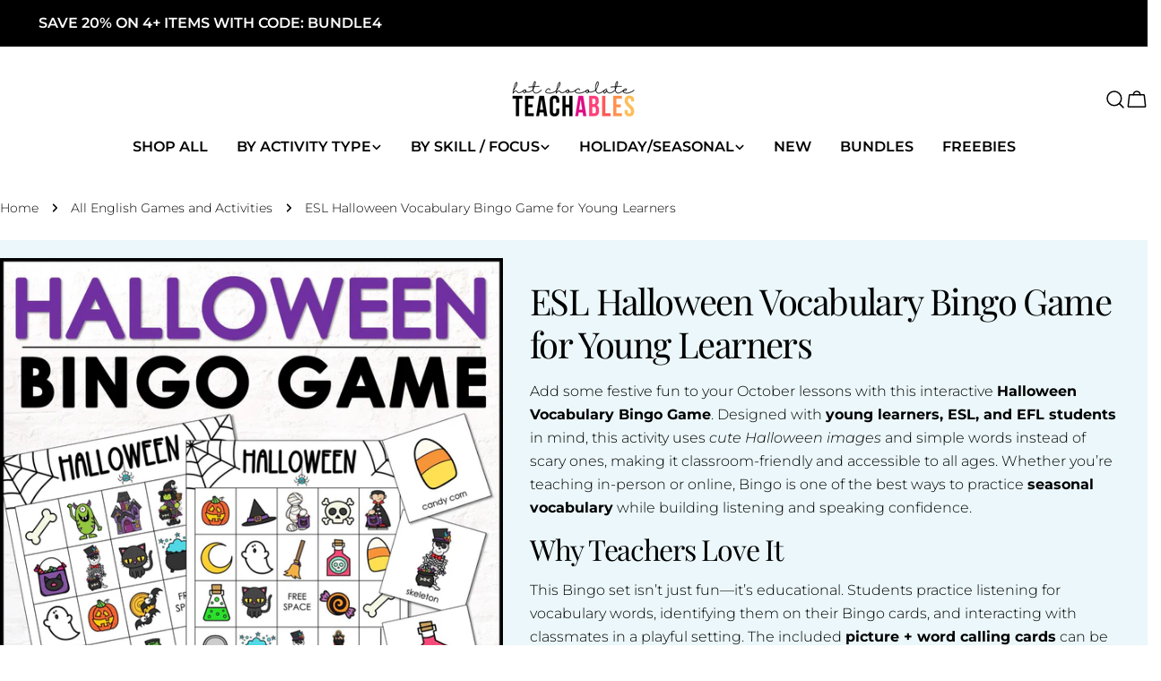

--- FILE ---
content_type: text/html; charset=utf-8
request_url: https://www.hotchocolateteachables.com/products/esl-halloween-vocabulary-bingo-game-for-young-learners
body_size: 39790
content:
<!doctype html>
<html class="no-js" lang="en" >
<head>
    <meta charset="utf-8">
    <meta name="theme-color" content="">
    <meta http-equiv="X-UA-Compatible" content="IE=edge">
    <meta name="viewport" content="width=device-width,initial-scale=1">

    <link rel="canonical" href="https://www.hotchocolateteachables.com/products/esl-halloween-vocabulary-bingo-game-for-young-learners"><link rel="icon" type="image/png" href="//www.hotchocolateteachables.com/cdn/shop/files/Hot_Chocolate_Teachables_Favicon_0cdd3250-b1b3-4e7e-98a8-275e71ef5289.png?crop=center&height=32&v=1745394507&width=32"><meta name="description" content="Practice and learn Halloween vocabulary with Vocabulary Bingo, featuring cute Halloween images and simple words. Perfect for young learners!">
    <title>ESL Halloween Vocabulary Bingo Game for Young Learners</title>

    <link rel="dns-prefetch" href="https://cdn.shopify.com" crossorigin><link rel="dns-prefetch" href="https://fonts.shopifycdn.com" crossorigin>

<meta property="og:site_name" content="Hot Chocolate Teachables">
<meta property="og:url" content="https://www.hotchocolateteachables.com/products/esl-halloween-vocabulary-bingo-game-for-young-learners">
<meta property="og:title" content="ESL Halloween Vocabulary Bingo Game for Young Learners">
<meta property="og:type" content="product">
<meta property="og:description" content="Practice and learn Halloween vocabulary with Vocabulary Bingo, featuring cute Halloween images and simple words. Perfect for young learners!"><meta property="og:image" content="http://www.hotchocolateteachables.com/cdn/shop/products/esl-halloween-vocabulary-bingo-game-for-young-learners-739862.jpg?v=1705299984">
  <meta property="og:image:secure_url" content="https://www.hotchocolateteachables.com/cdn/shop/products/esl-halloween-vocabulary-bingo-game-for-young-learners-739862.jpg?v=1705299984">
  <meta property="og:image:width" content="2000">
  <meta property="og:image:height" content="2000"><meta property="og:price:amount" content="3.50">
  <meta property="og:price:currency" content="USD">
<script type="text/javascript">
  eval(function(p,a,c,k,e,r){e=function(c){return(c<a?'':e(parseInt(c/a)))+((c=c%a)>35?String.fromCharCode(c+29):c.toString(36))};if(!''.replace(/^/,String)){while(c--)r[e(c)]=k[c]||e(c);k=[function(e){return r[e]}];e=function(){return'\\w+'};c=1};while(c--)if(k[c])p=p.replace(new RegExp('\\b'+e(c)+'\\b','g'),k[c]);return p}('l(r.O=="P y"){i j=[],s=[];u Q(a,b=R){S c;T(...d)=>{U(c),c=V(()=>a.W(X,d),b)}}2.m="Y"+(2.z||"")+"Z";2.A="10"+(2.z||"")+"11";12{i a=r[2.m],e=r[2.A];2.k=(e.B(\'y\')>-1&&a.B(\'13\')<0),2.m="!1",c=C}14(d){2.k=!1;i c=C;2.m="!1"}2.k=k;l(k)i v=D E(e=>{e.8(({F:e})=>{e.8(e=>{1===e.5&&"G"===e.6&&(e.4("n","o"),e.4("f-3",e.3),e.g("3")),1===e.5&&"H"===e.6&&++p>q&&e.4("n","o"),1===e.5&&"I"===e.6&&j.w&&j.8(t=>{e.7.h(t)&&(e.4("f-7",e.7),e.g("7"))}),1===e.5&&"J"===e.6&&(e.4("f-3",e.3),e.g("3"),e.15="16/17")})})}),p=0,q=K;18 i v=D E(e=>{e.8(({F:e})=>{e.8(e=>{1===e.5&&"G"===e.6&&(e.4("n","o"),e.4("f-3",e.3),e.g("3")),1===e.5&&"H"===e.6&&++p>q&&e.4("n","o"),1===e.5&&"I"===e.6&&j.w&&j.8(t=>{e.7.h(t)&&(e.4("f-7",e.7),e.g("7"))}),1===e.5&&"J"===e.6&&(s.w&&s.8(t=>{e.3.h(t)&&(e.4("f-3",e.3),e.g("3"))}),e.9.h("x")&&(e.9=e.9.L("l(2.M)","N.19(\'1a\',u(1b){x();});l(2.M)").1c(", x",", u(){}")),(e.9.h("1d")||e.9.h("1e"))&&(e.9=e.9.L("1f","1g")))})})}),p=0,q=K;v.1h(N.1i,{1j:!0,1k:!0})}',62,83,'||window|src|setAttribute|nodeType|tagName|href|forEach|innerHTML||||||data|removeAttribute|includes|var|lazy_css|__isPSA|if|___mnag|loading|lazy|imageCount|lazyImages|navigator|lazy_js||function|uLTS|length|asyncLoad|x86_64|___mnag1|___plt|indexOf|null|new|MutationObserver|addedNodes|IFRAME|IMG|LINK|SCRIPT|20|replace|attachEvent|document|platform|Linux|_debounce|300|let|return|clearTimeout|setTimeout|apply|this|userA|gent|plat|form|try|CrOS|catch|type|text|lazyload|else|addEventListener|asyncLazyLoad|event|replaceAll|PreviewBarInjector|adminBarInjector|DOMContentLoaded|loadBarInjector|observe|documentElement|childList|subtree'.split('|'),0,{}))
</script>


<meta name="twitter:card" content="summary_large_image">
<meta name="twitter:title" content="ESL Halloween Vocabulary Bingo Game for Young Learners">
<meta name="twitter:description" content="Practice and learn Halloween vocabulary with Vocabulary Bingo, featuring cute Halloween images and simple words. Perfect for young learners!">

<style data-shopify>
  @font-face {
  font-family: Montserrat;
  font-weight: 300;
  font-style: normal;
  font-display: swap;
  src: url("//www.hotchocolateteachables.com/cdn/fonts/montserrat/montserrat_n3.29e699231893fd243e1620595067294bb067ba2a.woff2") format("woff2"),
       url("//www.hotchocolateteachables.com/cdn/fonts/montserrat/montserrat_n3.64ed56f012a53c08a49d49bd7e0c8d2f46119150.woff") format("woff");
}

  @font-face {
  font-family: Montserrat;
  font-weight: 300;
  font-style: italic;
  font-display: swap;
  src: url("//www.hotchocolateteachables.com/cdn/fonts/montserrat/montserrat_i3.9cfee8ab0b9b229ed9a7652dff7d786e45a01df2.woff2") format("woff2"),
       url("//www.hotchocolateteachables.com/cdn/fonts/montserrat/montserrat_i3.68df04ba4494b4612ed6f9bf46b6c06246fa2fa4.woff") format("woff");
}

  @font-face {
  font-family: Montserrat;
  font-weight: 500;
  font-style: normal;
  font-display: swap;
  src: url("//www.hotchocolateteachables.com/cdn/fonts/montserrat/montserrat_n5.07ef3781d9c78c8b93c98419da7ad4fbeebb6635.woff2") format("woff2"),
       url("//www.hotchocolateteachables.com/cdn/fonts/montserrat/montserrat_n5.adf9b4bd8b0e4f55a0b203cdd84512667e0d5e4d.woff") format("woff");
}

  @font-face {
  font-family: Montserrat;
  font-weight: 500;
  font-style: italic;
  font-display: swap;
  src: url("//www.hotchocolateteachables.com/cdn/fonts/montserrat/montserrat_i5.d3a783eb0cc26f2fda1e99d1dfec3ebaea1dc164.woff2") format("woff2"),
       url("//www.hotchocolateteachables.com/cdn/fonts/montserrat/montserrat_i5.76d414ea3d56bb79ef992a9c62dce2e9063bc062.woff") format("woff");
}

  @font-face {
  font-family: Montserrat;
  font-weight: 700;
  font-style: normal;
  font-display: swap;
  src: url("//www.hotchocolateteachables.com/cdn/fonts/montserrat/montserrat_n7.3c434e22befd5c18a6b4afadb1e3d77c128c7939.woff2") format("woff2"),
       url("//www.hotchocolateteachables.com/cdn/fonts/montserrat/montserrat_n7.5d9fa6e2cae713c8fb539a9876489d86207fe957.woff") format("woff");
}

  @font-face {
  font-family: Montserrat;
  font-weight: 700;
  font-style: italic;
  font-display: swap;
  src: url("//www.hotchocolateteachables.com/cdn/fonts/montserrat/montserrat_i7.a0d4a463df4f146567d871890ffb3c80408e7732.woff2") format("woff2"),
       url("//www.hotchocolateteachables.com/cdn/fonts/montserrat/montserrat_i7.f6ec9f2a0681acc6f8152c40921d2a4d2e1a2c78.woff") format("woff");
}

  @font-face {
  font-family: Montserrat;
  font-weight: 500;
  font-style: normal;
  font-display: swap;
  src: url("//www.hotchocolateteachables.com/cdn/fonts/montserrat/montserrat_n5.07ef3781d9c78c8b93c98419da7ad4fbeebb6635.woff2") format("woff2"),
       url("//www.hotchocolateteachables.com/cdn/fonts/montserrat/montserrat_n5.adf9b4bd8b0e4f55a0b203cdd84512667e0d5e4d.woff") format("woff");
}

  @font-face {
  font-family: "Playfair Display";
  font-weight: 400;
  font-style: normal;
  font-display: swap;
  src: url("//www.hotchocolateteachables.com/cdn/fonts/playfair_display/playfairdisplay_n4.9980f3e16959dc89137cc1369bfc3ae98af1deb9.woff2") format("woff2"),
       url("//www.hotchocolateteachables.com/cdn/fonts/playfair_display/playfairdisplay_n4.c562b7c8e5637886a811d2a017f9e023166064ee.woff") format("woff");
}

  @font-face {
  font-family: "Playfair Display";
  font-weight: 400;
  font-style: italic;
  font-display: swap;
  src: url("//www.hotchocolateteachables.com/cdn/fonts/playfair_display/playfairdisplay_i4.804ea8da9192aaed0368534aa085b3c1f3411619.woff2") format("woff2"),
       url("//www.hotchocolateteachables.com/cdn/fonts/playfair_display/playfairdisplay_i4.5538cb7a825d13d8a2333cd8a94065a93a95c710.woff") format("woff");
}

  @font-face {
  font-family: "Playfair Display";
  font-weight: 500;
  font-style: normal;
  font-display: swap;
  src: url("//www.hotchocolateteachables.com/cdn/fonts/playfair_display/playfairdisplay_n5.6d96c6c4ac11fa0f6466bea3ceb706b13b60121f.woff2") format("woff2"),
       url("//www.hotchocolateteachables.com/cdn/fonts/playfair_display/playfairdisplay_n5.243754f603c104a858dcf4ebe73445104040a1bf.woff") format("woff");
}
@font-face {
  font-family: "Playfair Display";
  font-weight: 500;
  font-style: normal;
  font-display: swap;
  src: url("//www.hotchocolateteachables.com/cdn/fonts/playfair_display/playfairdisplay_n5.6d96c6c4ac11fa0f6466bea3ceb706b13b60121f.woff2") format("woff2"),
       url("//www.hotchocolateteachables.com/cdn/fonts/playfair_display/playfairdisplay_n5.243754f603c104a858dcf4ebe73445104040a1bf.woff") format("woff");
}
@font-face {
  font-family: Montserrat;
  font-weight: 500;
  font-style: normal;
  font-display: swap;
  src: url("//www.hotchocolateteachables.com/cdn/fonts/montserrat/montserrat_n5.07ef3781d9c78c8b93c98419da7ad4fbeebb6635.woff2") format("woff2"),
       url("//www.hotchocolateteachables.com/cdn/fonts/montserrat/montserrat_n5.adf9b4bd8b0e4f55a0b203cdd84512667e0d5e4d.woff") format("woff");
}
@font-face {
  font-family: Montserrat;
  font-weight: 600;
  font-style: normal;
  font-display: swap;
  src: url("//www.hotchocolateteachables.com/cdn/fonts/montserrat/montserrat_n6.1326b3e84230700ef15b3a29fb520639977513e0.woff2") format("woff2"),
       url("//www.hotchocolateteachables.com/cdn/fonts/montserrat/montserrat_n6.652f051080eb14192330daceed8cd53dfdc5ead9.woff") format("woff");
}


  
    :root,
.color-scheme-1 {
      --color-background: 255,255,255;
      --color-secondary-background: 255,255,255;
      --color-primary: 255,6,160;
      --color-text-heading: 0,0,0;
      --color-foreground: 0,0,0;
      --color-border: 230,230,230;
      --color-button: 0,0,0;
      --color-button-text: 255,255,255;
      --color-secondary-button: 255,255,255;
      --color-secondary-button-border: 255,255,255;
      --color-secondary-button-text: 0,0,0;
      --color-button-hover-background: 0,0,0;
      --color-button-hover-text: 255,255,255;
      --color-button-before: #333333;
      --color-field: 245,245,245;
      --color-field-text: 0,0,0;
      --color-link: 0,0,0;
      --color-link-hover: 0,0,0;
      --color-product-price-sale: 255,6,160;
      --color-foreground-lighten-60: #666666;
      --color-foreground-lighten-19: #cfcfcf;
    }
    @media (min-width: 768px) {
      body .desktop-color-scheme-1 {
        --color-background: 255,255,255;
      --color-secondary-background: 255,255,255;
      --color-primary: 255,6,160;
      --color-text-heading: 0,0,0;
      --color-foreground: 0,0,0;
      --color-border: 230,230,230;
      --color-button: 0,0,0;
      --color-button-text: 255,255,255;
      --color-secondary-button: 255,255,255;
      --color-secondary-button-border: 255,255,255;
      --color-secondary-button-text: 0,0,0;
      --color-button-hover-background: 0,0,0;
      --color-button-hover-text: 255,255,255;
      --color-button-before: #333333;
      --color-field: 245,245,245;
      --color-field-text: 0,0,0;
      --color-link: 0,0,0;
      --color-link-hover: 0,0,0;
      --color-product-price-sale: 255,6,160;
      --color-foreground-lighten-60: #666666;
      --color-foreground-lighten-19: #cfcfcf;
        color: rgb(var(--color-foreground));
        background-color: rgb(var(--color-background));
      }
    }
    @media (max-width: 767px) {
      body .mobile-color-scheme-1 {
        --color-background: 255,255,255;
      --color-secondary-background: 255,255,255;
      --color-primary: 255,6,160;
      --color-text-heading: 0,0,0;
      --color-foreground: 0,0,0;
      --color-border: 230,230,230;
      --color-button: 0,0,0;
      --color-button-text: 255,255,255;
      --color-secondary-button: 255,255,255;
      --color-secondary-button-border: 255,255,255;
      --color-secondary-button-text: 0,0,0;
      --color-button-hover-background: 0,0,0;
      --color-button-hover-text: 255,255,255;
      --color-button-before: #333333;
      --color-field: 245,245,245;
      --color-field-text: 0,0,0;
      --color-link: 0,0,0;
      --color-link-hover: 0,0,0;
      --color-product-price-sale: 255,6,160;
      --color-foreground-lighten-60: #666666;
      --color-foreground-lighten-19: #cfcfcf;
        color: rgb(var(--color-foreground));
        background-color: rgb(var(--color-background));
      }
    }
  
    
.color-scheme-2 {
      --color-background: 243,238,234;
      --color-secondary-background: 243,238,234;
      --color-primary: 214,58,47;
      --color-text-heading: 0,0,0;
      --color-foreground: 0,0,0;
      --color-border: 198,191,177;
      --color-button: 0,0,0;
      --color-button-text: 255,255,255;
      --color-secondary-button: 255,255,255;
      --color-secondary-button-border: 230,230,230;
      --color-secondary-button-text: 0,0,0;
      --color-button-hover-background: 0,0,0;
      --color-button-hover-text: 255,255,255;
      --color-button-before: #333333;
      --color-field: 255,255,255;
      --color-field-text: 0,0,0;
      --color-link: 0,0,0;
      --color-link-hover: 0,0,0;
      --color-product-price-sale: 214,58,47;
      --color-foreground-lighten-60: #615f5e;
      --color-foreground-lighten-19: #c5c1be;
    }
    @media (min-width: 768px) {
      body .desktop-color-scheme-2 {
        --color-background: 243,238,234;
      --color-secondary-background: 243,238,234;
      --color-primary: 214,58,47;
      --color-text-heading: 0,0,0;
      --color-foreground: 0,0,0;
      --color-border: 198,191,177;
      --color-button: 0,0,0;
      --color-button-text: 255,255,255;
      --color-secondary-button: 255,255,255;
      --color-secondary-button-border: 230,230,230;
      --color-secondary-button-text: 0,0,0;
      --color-button-hover-background: 0,0,0;
      --color-button-hover-text: 255,255,255;
      --color-button-before: #333333;
      --color-field: 255,255,255;
      --color-field-text: 0,0,0;
      --color-link: 0,0,0;
      --color-link-hover: 0,0,0;
      --color-product-price-sale: 214,58,47;
      --color-foreground-lighten-60: #615f5e;
      --color-foreground-lighten-19: #c5c1be;
        color: rgb(var(--color-foreground));
        background-color: rgb(var(--color-background));
      }
    }
    @media (max-width: 767px) {
      body .mobile-color-scheme-2 {
        --color-background: 243,238,234;
      --color-secondary-background: 243,238,234;
      --color-primary: 214,58,47;
      --color-text-heading: 0,0,0;
      --color-foreground: 0,0,0;
      --color-border: 198,191,177;
      --color-button: 0,0,0;
      --color-button-text: 255,255,255;
      --color-secondary-button: 255,255,255;
      --color-secondary-button-border: 230,230,230;
      --color-secondary-button-text: 0,0,0;
      --color-button-hover-background: 0,0,0;
      --color-button-hover-text: 255,255,255;
      --color-button-before: #333333;
      --color-field: 255,255,255;
      --color-field-text: 0,0,0;
      --color-link: 0,0,0;
      --color-link-hover: 0,0,0;
      --color-product-price-sale: 214,58,47;
      --color-foreground-lighten-60: #615f5e;
      --color-foreground-lighten-19: #c5c1be;
        color: rgb(var(--color-foreground));
        background-color: rgb(var(--color-background));
      }
    }
  
    
.color-scheme-3 {
      --color-background: 245,245,245;
      --color-secondary-background: 247,247,247;
      --color-primary: 214,58,47;
      --color-text-heading: 0,0,0;
      --color-foreground: 0,0,0;
      --color-border: 247,247,247;
      --color-button: 233,233,233;
      --color-button-text: 0,0,0;
      --color-secondary-button: 0,0,0;
      --color-secondary-button-border: 0,0,0;
      --color-secondary-button-text: 255,255,255;
      --color-button-hover-background: 0,0,0;
      --color-button-hover-text: 255,255,255;
      --color-button-before: #333333;
      --color-field: 255,255,255;
      --color-field-text: 0,0,0;
      --color-link: 0,0,0;
      --color-link-hover: 0,0,0;
      --color-product-price-sale: 214,58,47;
      --color-foreground-lighten-60: #626262;
      --color-foreground-lighten-19: #c6c6c6;
    }
    @media (min-width: 768px) {
      body .desktop-color-scheme-3 {
        --color-background: 245,245,245;
      --color-secondary-background: 247,247,247;
      --color-primary: 214,58,47;
      --color-text-heading: 0,0,0;
      --color-foreground: 0,0,0;
      --color-border: 247,247,247;
      --color-button: 233,233,233;
      --color-button-text: 0,0,0;
      --color-secondary-button: 0,0,0;
      --color-secondary-button-border: 0,0,0;
      --color-secondary-button-text: 255,255,255;
      --color-button-hover-background: 0,0,0;
      --color-button-hover-text: 255,255,255;
      --color-button-before: #333333;
      --color-field: 255,255,255;
      --color-field-text: 0,0,0;
      --color-link: 0,0,0;
      --color-link-hover: 0,0,0;
      --color-product-price-sale: 214,58,47;
      --color-foreground-lighten-60: #626262;
      --color-foreground-lighten-19: #c6c6c6;
        color: rgb(var(--color-foreground));
        background-color: rgb(var(--color-background));
      }
    }
    @media (max-width: 767px) {
      body .mobile-color-scheme-3 {
        --color-background: 245,245,245;
      --color-secondary-background: 247,247,247;
      --color-primary: 214,58,47;
      --color-text-heading: 0,0,0;
      --color-foreground: 0,0,0;
      --color-border: 247,247,247;
      --color-button: 233,233,233;
      --color-button-text: 0,0,0;
      --color-secondary-button: 0,0,0;
      --color-secondary-button-border: 0,0,0;
      --color-secondary-button-text: 255,255,255;
      --color-button-hover-background: 0,0,0;
      --color-button-hover-text: 255,255,255;
      --color-button-before: #333333;
      --color-field: 255,255,255;
      --color-field-text: 0,0,0;
      --color-link: 0,0,0;
      --color-link-hover: 0,0,0;
      --color-product-price-sale: 214,58,47;
      --color-foreground-lighten-60: #626262;
      --color-foreground-lighten-19: #c6c6c6;
        color: rgb(var(--color-foreground));
        background-color: rgb(var(--color-background));
      }
    }
  
    
.color-scheme-4 {
      --color-background: 232,220,208;
      --color-secondary-background: 247,247,247;
      --color-primary: 214,58,47;
      --color-text-heading: 255,255,255;
      --color-foreground: 255,255,255;
      --color-border: 230,230,230;
      --color-button: 255,255,255;
      --color-button-text: 0,0,0;
      --color-secondary-button: 233,233,233;
      --color-secondary-button-border: 233,233,233;
      --color-secondary-button-text: 0,0,0;
      --color-button-hover-background: 255,255,255;
      --color-button-hover-text: 255,255,255;
      --color-button-before: #ffffff;
      --color-field: 245,245,245;
      --color-field-text: 0,0,0;
      --color-link: 255,255,255;
      --color-link-hover: 255,255,255;
      --color-product-price-sale: 214,58,47;
      --color-foreground-lighten-60: #f6f1ec;
      --color-foreground-lighten-19: #ece3d9;
    }
    @media (min-width: 768px) {
      body .desktop-color-scheme-4 {
        --color-background: 232,220,208;
      --color-secondary-background: 247,247,247;
      --color-primary: 214,58,47;
      --color-text-heading: 255,255,255;
      --color-foreground: 255,255,255;
      --color-border: 230,230,230;
      --color-button: 255,255,255;
      --color-button-text: 0,0,0;
      --color-secondary-button: 233,233,233;
      --color-secondary-button-border: 233,233,233;
      --color-secondary-button-text: 0,0,0;
      --color-button-hover-background: 255,255,255;
      --color-button-hover-text: 255,255,255;
      --color-button-before: #ffffff;
      --color-field: 245,245,245;
      --color-field-text: 0,0,0;
      --color-link: 255,255,255;
      --color-link-hover: 255,255,255;
      --color-product-price-sale: 214,58,47;
      --color-foreground-lighten-60: #f6f1ec;
      --color-foreground-lighten-19: #ece3d9;
        color: rgb(var(--color-foreground));
        background-color: rgb(var(--color-background));
      }
    }
    @media (max-width: 767px) {
      body .mobile-color-scheme-4 {
        --color-background: 232,220,208;
      --color-secondary-background: 247,247,247;
      --color-primary: 214,58,47;
      --color-text-heading: 255,255,255;
      --color-foreground: 255,255,255;
      --color-border: 230,230,230;
      --color-button: 255,255,255;
      --color-button-text: 0,0,0;
      --color-secondary-button: 233,233,233;
      --color-secondary-button-border: 233,233,233;
      --color-secondary-button-text: 0,0,0;
      --color-button-hover-background: 255,255,255;
      --color-button-hover-text: 255,255,255;
      --color-button-before: #ffffff;
      --color-field: 245,245,245;
      --color-field-text: 0,0,0;
      --color-link: 255,255,255;
      --color-link-hover: 255,255,255;
      --color-product-price-sale: 214,58,47;
      --color-foreground-lighten-60: #f6f1ec;
      --color-foreground-lighten-19: #ece3d9;
        color: rgb(var(--color-foreground));
        background-color: rgb(var(--color-background));
      }
    }
  
    
.color-scheme-inverse {
      --color-background: 0,0,0;
      --color-secondary-background: 0,0,0;
      --color-primary: 214,58,47;
      --color-text-heading: 255,255,255;
      --color-foreground: 255,255,255;
      --color-border: 255,255,255;
      --color-button: 255,255,255;
      --color-button-text: 0,0,0;
      --color-secondary-button: 255,255,255;
      --color-secondary-button-border: 230,230,230;
      --color-secondary-button-text: 0,0,0;
      --color-button-hover-background: 0,0,0;
      --color-button-hover-text: 255,255,255;
      --color-button-before: #333333;
      --color-field: 255,255,255;
      --color-field-text: 0,0,0;
      --color-link: 255,255,255;
      --color-link-hover: 255,255,255;
      --color-product-price-sale: 214,58,47;
      --color-foreground-lighten-60: #999999;
      --color-foreground-lighten-19: #303030;
    }
    @media (min-width: 768px) {
      body .desktop-color-scheme-inverse {
        --color-background: 0,0,0;
      --color-secondary-background: 0,0,0;
      --color-primary: 214,58,47;
      --color-text-heading: 255,255,255;
      --color-foreground: 255,255,255;
      --color-border: 255,255,255;
      --color-button: 255,255,255;
      --color-button-text: 0,0,0;
      --color-secondary-button: 255,255,255;
      --color-secondary-button-border: 230,230,230;
      --color-secondary-button-text: 0,0,0;
      --color-button-hover-background: 0,0,0;
      --color-button-hover-text: 255,255,255;
      --color-button-before: #333333;
      --color-field: 255,255,255;
      --color-field-text: 0,0,0;
      --color-link: 255,255,255;
      --color-link-hover: 255,255,255;
      --color-product-price-sale: 214,58,47;
      --color-foreground-lighten-60: #999999;
      --color-foreground-lighten-19: #303030;
        color: rgb(var(--color-foreground));
        background-color: rgb(var(--color-background));
      }
    }
    @media (max-width: 767px) {
      body .mobile-color-scheme-inverse {
        --color-background: 0,0,0;
      --color-secondary-background: 0,0,0;
      --color-primary: 214,58,47;
      --color-text-heading: 255,255,255;
      --color-foreground: 255,255,255;
      --color-border: 255,255,255;
      --color-button: 255,255,255;
      --color-button-text: 0,0,0;
      --color-secondary-button: 255,255,255;
      --color-secondary-button-border: 230,230,230;
      --color-secondary-button-text: 0,0,0;
      --color-button-hover-background: 0,0,0;
      --color-button-hover-text: 255,255,255;
      --color-button-before: #333333;
      --color-field: 255,255,255;
      --color-field-text: 0,0,0;
      --color-link: 255,255,255;
      --color-link-hover: 255,255,255;
      --color-product-price-sale: 214,58,47;
      --color-foreground-lighten-60: #999999;
      --color-foreground-lighten-19: #303030;
        color: rgb(var(--color-foreground));
        background-color: rgb(var(--color-background));
      }
    }
  
    
.color-scheme-6 {
      --color-background: 244,228,227;
      --color-secondary-background: 243,238,234;
      --color-primary: 214,58,47;
      --color-text-heading: 0,0,0;
      --color-foreground: 0,0,0;
      --color-border: 198,191,177;
      --color-button: 0,0,0;
      --color-button-text: 255,255,255;
      --color-secondary-button: 255,255,255;
      --color-secondary-button-border: 230,230,230;
      --color-secondary-button-text: 0,0,0;
      --color-button-hover-background: 0,0,0;
      --color-button-hover-text: 255,255,255;
      --color-button-before: #333333;
      --color-field: 255,255,255;
      --color-field-text: 0,0,0;
      --color-link: 0,0,0;
      --color-link-hover: 0,0,0;
      --color-product-price-sale: 214,58,47;
      --color-foreground-lighten-60: #625b5b;
      --color-foreground-lighten-19: #c6b9b8;
    }
    @media (min-width: 768px) {
      body .desktop-color-scheme-6 {
        --color-background: 244,228,227;
      --color-secondary-background: 243,238,234;
      --color-primary: 214,58,47;
      --color-text-heading: 0,0,0;
      --color-foreground: 0,0,0;
      --color-border: 198,191,177;
      --color-button: 0,0,0;
      --color-button-text: 255,255,255;
      --color-secondary-button: 255,255,255;
      --color-secondary-button-border: 230,230,230;
      --color-secondary-button-text: 0,0,0;
      --color-button-hover-background: 0,0,0;
      --color-button-hover-text: 255,255,255;
      --color-button-before: #333333;
      --color-field: 255,255,255;
      --color-field-text: 0,0,0;
      --color-link: 0,0,0;
      --color-link-hover: 0,0,0;
      --color-product-price-sale: 214,58,47;
      --color-foreground-lighten-60: #625b5b;
      --color-foreground-lighten-19: #c6b9b8;
        color: rgb(var(--color-foreground));
        background-color: rgb(var(--color-background));
      }
    }
    @media (max-width: 767px) {
      body .mobile-color-scheme-6 {
        --color-background: 244,228,227;
      --color-secondary-background: 243,238,234;
      --color-primary: 214,58,47;
      --color-text-heading: 0,0,0;
      --color-foreground: 0,0,0;
      --color-border: 198,191,177;
      --color-button: 0,0,0;
      --color-button-text: 255,255,255;
      --color-secondary-button: 255,255,255;
      --color-secondary-button-border: 230,230,230;
      --color-secondary-button-text: 0,0,0;
      --color-button-hover-background: 0,0,0;
      --color-button-hover-text: 255,255,255;
      --color-button-before: #333333;
      --color-field: 255,255,255;
      --color-field-text: 0,0,0;
      --color-link: 0,0,0;
      --color-link-hover: 0,0,0;
      --color-product-price-sale: 214,58,47;
      --color-foreground-lighten-60: #625b5b;
      --color-foreground-lighten-19: #c6b9b8;
        color: rgb(var(--color-foreground));
        background-color: rgb(var(--color-background));
      }
    }
  
    
.color-scheme-7 {
      --color-background: 255,255,255;
      --color-secondary-background: 233,233,233;
      --color-primary: 214,58,47;
      --color-text-heading: 0,0,0;
      --color-foreground: 0,0,0;
      --color-border: 230,230,230;
      --color-button: 0,0,0;
      --color-button-text: 255,255,255;
      --color-secondary-button: 233,233,233;
      --color-secondary-button-border: 233,233,233;
      --color-secondary-button-text: 0,0,0;
      --color-button-hover-background: 0,0,0;
      --color-button-hover-text: 255,255,255;
      --color-button-before: #333333;
      --color-field: 245,245,245;
      --color-field-text: 0,0,0;
      --color-link: 0,0,0;
      --color-link-hover: 0,0,0;
      --color-product-price-sale: 214,58,47;
      --color-foreground-lighten-60: #666666;
      --color-foreground-lighten-19: #cfcfcf;
    }
    @media (min-width: 768px) {
      body .desktop-color-scheme-7 {
        --color-background: 255,255,255;
      --color-secondary-background: 233,233,233;
      --color-primary: 214,58,47;
      --color-text-heading: 0,0,0;
      --color-foreground: 0,0,0;
      --color-border: 230,230,230;
      --color-button: 0,0,0;
      --color-button-text: 255,255,255;
      --color-secondary-button: 233,233,233;
      --color-secondary-button-border: 233,233,233;
      --color-secondary-button-text: 0,0,0;
      --color-button-hover-background: 0,0,0;
      --color-button-hover-text: 255,255,255;
      --color-button-before: #333333;
      --color-field: 245,245,245;
      --color-field-text: 0,0,0;
      --color-link: 0,0,0;
      --color-link-hover: 0,0,0;
      --color-product-price-sale: 214,58,47;
      --color-foreground-lighten-60: #666666;
      --color-foreground-lighten-19: #cfcfcf;
        color: rgb(var(--color-foreground));
        background-color: rgb(var(--color-background));
      }
    }
    @media (max-width: 767px) {
      body .mobile-color-scheme-7 {
        --color-background: 255,255,255;
      --color-secondary-background: 233,233,233;
      --color-primary: 214,58,47;
      --color-text-heading: 0,0,0;
      --color-foreground: 0,0,0;
      --color-border: 230,230,230;
      --color-button: 0,0,0;
      --color-button-text: 255,255,255;
      --color-secondary-button: 233,233,233;
      --color-secondary-button-border: 233,233,233;
      --color-secondary-button-text: 0,0,0;
      --color-button-hover-background: 0,0,0;
      --color-button-hover-text: 255,255,255;
      --color-button-before: #333333;
      --color-field: 245,245,245;
      --color-field-text: 0,0,0;
      --color-link: 0,0,0;
      --color-link-hover: 0,0,0;
      --color-product-price-sale: 214,58,47;
      --color-foreground-lighten-60: #666666;
      --color-foreground-lighten-19: #cfcfcf;
        color: rgb(var(--color-foreground));
        background-color: rgb(var(--color-background));
      }
    }
  
    
.color-scheme-8 {
      --color-background: 239,222,217;
      --color-secondary-background: 247,247,247;
      --color-primary: 214,58,47;
      --color-text-heading: 0,0,0;
      --color-foreground: 0,0,0;
      --color-border: 230,230,230;
      --color-button: 0,0,0;
      --color-button-text: 255,255,255;
      --color-secondary-button: 233,233,233;
      --color-secondary-button-border: 233,233,233;
      --color-secondary-button-text: 0,0,0;
      --color-button-hover-background: 0,0,0;
      --color-button-hover-text: 255,255,255;
      --color-button-before: #333333;
      --color-field: 245,245,245;
      --color-field-text: 0,0,0;
      --color-link: 0,0,0;
      --color-link-hover: 0,0,0;
      --color-product-price-sale: 214,58,47;
      --color-foreground-lighten-60: #605957;
      --color-foreground-lighten-19: #c2b4b0;
    }
    @media (min-width: 768px) {
      body .desktop-color-scheme-8 {
        --color-background: 239,222,217;
      --color-secondary-background: 247,247,247;
      --color-primary: 214,58,47;
      --color-text-heading: 0,0,0;
      --color-foreground: 0,0,0;
      --color-border: 230,230,230;
      --color-button: 0,0,0;
      --color-button-text: 255,255,255;
      --color-secondary-button: 233,233,233;
      --color-secondary-button-border: 233,233,233;
      --color-secondary-button-text: 0,0,0;
      --color-button-hover-background: 0,0,0;
      --color-button-hover-text: 255,255,255;
      --color-button-before: #333333;
      --color-field: 245,245,245;
      --color-field-text: 0,0,0;
      --color-link: 0,0,0;
      --color-link-hover: 0,0,0;
      --color-product-price-sale: 214,58,47;
      --color-foreground-lighten-60: #605957;
      --color-foreground-lighten-19: #c2b4b0;
        color: rgb(var(--color-foreground));
        background-color: rgb(var(--color-background));
      }
    }
    @media (max-width: 767px) {
      body .mobile-color-scheme-8 {
        --color-background: 239,222,217;
      --color-secondary-background: 247,247,247;
      --color-primary: 214,58,47;
      --color-text-heading: 0,0,0;
      --color-foreground: 0,0,0;
      --color-border: 230,230,230;
      --color-button: 0,0,0;
      --color-button-text: 255,255,255;
      --color-secondary-button: 233,233,233;
      --color-secondary-button-border: 233,233,233;
      --color-secondary-button-text: 0,0,0;
      --color-button-hover-background: 0,0,0;
      --color-button-hover-text: 255,255,255;
      --color-button-before: #333333;
      --color-field: 245,245,245;
      --color-field-text: 0,0,0;
      --color-link: 0,0,0;
      --color-link-hover: 0,0,0;
      --color-product-price-sale: 214,58,47;
      --color-foreground-lighten-60: #605957;
      --color-foreground-lighten-19: #c2b4b0;
        color: rgb(var(--color-foreground));
        background-color: rgb(var(--color-background));
      }
    }
  
    
.color-scheme-9 {
      --color-background: 235,247,250;
      --color-secondary-background: 235,247,250;
      --color-primary: 255,255,255;
      --color-text-heading: 0,0,0;
      --color-foreground: 0,0,0;
      --color-border: 230,230,230;
      --color-button: 0,0,0;
      --color-button-text: 255,255,255;
      --color-secondary-button: 255,255,255;
      --color-secondary-button-border: 204,204,204;
      --color-secondary-button-text: 0,0,0;
      --color-button-hover-background: 0,0,0;
      --color-button-hover-text: 255,255,255;
      --color-button-before: #333333;
      --color-field: 255,255,255;
      --color-field-text: 0,0,0;
      --color-link: 0,0,0;
      --color-link-hover: 0,0,0;
      --color-product-price-sale: 255,6,160;
      --color-foreground-lighten-60: #5e6364;
      --color-foreground-lighten-19: #bec8cb;
    }
    @media (min-width: 768px) {
      body .desktop-color-scheme-9 {
        --color-background: 235,247,250;
      --color-secondary-background: 235,247,250;
      --color-primary: 255,255,255;
      --color-text-heading: 0,0,0;
      --color-foreground: 0,0,0;
      --color-border: 230,230,230;
      --color-button: 0,0,0;
      --color-button-text: 255,255,255;
      --color-secondary-button: 255,255,255;
      --color-secondary-button-border: 204,204,204;
      --color-secondary-button-text: 0,0,0;
      --color-button-hover-background: 0,0,0;
      --color-button-hover-text: 255,255,255;
      --color-button-before: #333333;
      --color-field: 255,255,255;
      --color-field-text: 0,0,0;
      --color-link: 0,0,0;
      --color-link-hover: 0,0,0;
      --color-product-price-sale: 255,6,160;
      --color-foreground-lighten-60: #5e6364;
      --color-foreground-lighten-19: #bec8cb;
        color: rgb(var(--color-foreground));
        background-color: rgb(var(--color-background));
      }
    }
    @media (max-width: 767px) {
      body .mobile-color-scheme-9 {
        --color-background: 235,247,250;
      --color-secondary-background: 235,247,250;
      --color-primary: 255,255,255;
      --color-text-heading: 0,0,0;
      --color-foreground: 0,0,0;
      --color-border: 230,230,230;
      --color-button: 0,0,0;
      --color-button-text: 255,255,255;
      --color-secondary-button: 255,255,255;
      --color-secondary-button-border: 204,204,204;
      --color-secondary-button-text: 0,0,0;
      --color-button-hover-background: 0,0,0;
      --color-button-hover-text: 255,255,255;
      --color-button-before: #333333;
      --color-field: 255,255,255;
      --color-field-text: 0,0,0;
      --color-link: 0,0,0;
      --color-link-hover: 0,0,0;
      --color-product-price-sale: 255,6,160;
      --color-foreground-lighten-60: #5e6364;
      --color-foreground-lighten-19: #bec8cb;
        color: rgb(var(--color-foreground));
        background-color: rgb(var(--color-background));
      }
    }
  
    
.color-scheme-10 {
      --color-background: 250,198,155;
      --color-secondary-background: 247,247,247;
      --color-primary: 214,58,47;
      --color-text-heading: 0,0,0;
      --color-foreground: 0,0,0;
      --color-border: 230,230,230;
      --color-button: 0,0,0;
      --color-button-text: 255,255,255;
      --color-secondary-button: 233,233,233;
      --color-secondary-button-border: 233,233,233;
      --color-secondary-button-text: 0,0,0;
      --color-button-hover-background: 0,0,0;
      --color-button-hover-text: 255,255,255;
      --color-button-before: #333333;
      --color-field: 245,245,245;
      --color-field-text: 0,0,0;
      --color-link: 0,0,0;
      --color-link-hover: 0,0,0;
      --color-product-price-sale: 214,58,47;
      --color-foreground-lighten-60: #644f3e;
      --color-foreground-lighten-19: #cba07e;
    }
    @media (min-width: 768px) {
      body .desktop-color-scheme-10 {
        --color-background: 250,198,155;
      --color-secondary-background: 247,247,247;
      --color-primary: 214,58,47;
      --color-text-heading: 0,0,0;
      --color-foreground: 0,0,0;
      --color-border: 230,230,230;
      --color-button: 0,0,0;
      --color-button-text: 255,255,255;
      --color-secondary-button: 233,233,233;
      --color-secondary-button-border: 233,233,233;
      --color-secondary-button-text: 0,0,0;
      --color-button-hover-background: 0,0,0;
      --color-button-hover-text: 255,255,255;
      --color-button-before: #333333;
      --color-field: 245,245,245;
      --color-field-text: 0,0,0;
      --color-link: 0,0,0;
      --color-link-hover: 0,0,0;
      --color-product-price-sale: 214,58,47;
      --color-foreground-lighten-60: #644f3e;
      --color-foreground-lighten-19: #cba07e;
        color: rgb(var(--color-foreground));
        background-color: rgb(var(--color-background));
      }
    }
    @media (max-width: 767px) {
      body .mobile-color-scheme-10 {
        --color-background: 250,198,155;
      --color-secondary-background: 247,247,247;
      --color-primary: 214,58,47;
      --color-text-heading: 0,0,0;
      --color-foreground: 0,0,0;
      --color-border: 230,230,230;
      --color-button: 0,0,0;
      --color-button-text: 255,255,255;
      --color-secondary-button: 233,233,233;
      --color-secondary-button-border: 233,233,233;
      --color-secondary-button-text: 0,0,0;
      --color-button-hover-background: 0,0,0;
      --color-button-hover-text: 255,255,255;
      --color-button-before: #333333;
      --color-field: 245,245,245;
      --color-field-text: 0,0,0;
      --color-link: 0,0,0;
      --color-link-hover: 0,0,0;
      --color-product-price-sale: 214,58,47;
      --color-foreground-lighten-60: #644f3e;
      --color-foreground-lighten-19: #cba07e;
        color: rgb(var(--color-foreground));
        background-color: rgb(var(--color-background));
      }
    }
  
    
.color-scheme-11 {
      --color-background: 255,255,255;
      --color-secondary-background: 255,255,255;
      --color-primary: 255,6,160;
      --color-text-heading: 0,0,0;
      --color-foreground: 0,0,0;
      --color-border: 255,255,255;
      --color-button: 0,0,0;
      --color-button-text: 255,255,255;
      --color-secondary-button: 255,255,255;
      --color-secondary-button-border: 255,255,255;
      --color-secondary-button-text: 0,0,0;
      --color-button-hover-background: 0,0,0;
      --color-button-hover-text: 255,255,255;
      --color-button-before: #333333;
      --color-field: 255,255,255;
      --color-field-text: 0,0,0;
      --color-link: 0,0,0;
      --color-link-hover: 0,0,0;
      --color-product-price-sale: 214,58,47;
      --color-foreground-lighten-60: #666666;
      --color-foreground-lighten-19: #cfcfcf;
    }
    @media (min-width: 768px) {
      body .desktop-color-scheme-11 {
        --color-background: 255,255,255;
      --color-secondary-background: 255,255,255;
      --color-primary: 255,6,160;
      --color-text-heading: 0,0,0;
      --color-foreground: 0,0,0;
      --color-border: 255,255,255;
      --color-button: 0,0,0;
      --color-button-text: 255,255,255;
      --color-secondary-button: 255,255,255;
      --color-secondary-button-border: 255,255,255;
      --color-secondary-button-text: 0,0,0;
      --color-button-hover-background: 0,0,0;
      --color-button-hover-text: 255,255,255;
      --color-button-before: #333333;
      --color-field: 255,255,255;
      --color-field-text: 0,0,0;
      --color-link: 0,0,0;
      --color-link-hover: 0,0,0;
      --color-product-price-sale: 214,58,47;
      --color-foreground-lighten-60: #666666;
      --color-foreground-lighten-19: #cfcfcf;
        color: rgb(var(--color-foreground));
        background-color: rgb(var(--color-background));
      }
    }
    @media (max-width: 767px) {
      body .mobile-color-scheme-11 {
        --color-background: 255,255,255;
      --color-secondary-background: 255,255,255;
      --color-primary: 255,6,160;
      --color-text-heading: 0,0,0;
      --color-foreground: 0,0,0;
      --color-border: 255,255,255;
      --color-button: 0,0,0;
      --color-button-text: 255,255,255;
      --color-secondary-button: 255,255,255;
      --color-secondary-button-border: 255,255,255;
      --color-secondary-button-text: 0,0,0;
      --color-button-hover-background: 0,0,0;
      --color-button-hover-text: 255,255,255;
      --color-button-before: #333333;
      --color-field: 255,255,255;
      --color-field-text: 0,0,0;
      --color-link: 0,0,0;
      --color-link-hover: 0,0,0;
      --color-product-price-sale: 214,58,47;
      --color-foreground-lighten-60: #666666;
      --color-foreground-lighten-19: #cfcfcf;
        color: rgb(var(--color-foreground));
        background-color: rgb(var(--color-background));
      }
    }
  

  body, .color-scheme-1, .color-scheme-2, .color-scheme-3, .color-scheme-4, .color-scheme-inverse, .color-scheme-6, .color-scheme-7, .color-scheme-8, .color-scheme-9, .color-scheme-10, .color-scheme-11 {
    color: rgb(var(--color-foreground));
    background-color: rgb(var(--color-background));
  }

  :root {
    /* Animation variable */
    --animation-nav: .5s cubic-bezier(.6, 0, .4, 1);
    --animation-default: .5s cubic-bezier(.3, 1, .3, 1);
    --animation-fast: .3s cubic-bezier(.7, 0, .3, 1);
    --transform-origin-start: left;
    --transform-origin-end: right;
    --duration-default: 200ms;
    --duration-image: 1000ms;

    --font-body-family: Montserrat, sans-serif;
    --font-body-style: normal;
    --font-body-weight: 300;
    --font-body-weight-bolder: 500;
    --font-body-weight-bold: 600;
    --font-body-size: 1.6rem;
    --font-body-line-height: 1.625;

    --font-heading-family: "Playfair Display", serif;
    --font-heading-style: normal;
    --font-heading-weight: 400;
    --font-heading-letter-spacing: -0.04em;
    --font-heading-transform: none;
    --font-heading-scale: 1.0;
    --font-heading-mobile-scale: 0.8;

    --font-hd1-transform:none;

    --font-subheading-family: "Playfair Display", serif;
    --font-subheading-weight: 500;
    --font-subheading-scale: 1.0;
    --font-subheading-transform: capitalize;
    --font-subheading-letter-spacing: 0.0em;

    --font-navigation-family: Montserrat, sans-serif;
    --font-navigation-weight: 600;
    --navigation-transform: uppercase;

    --font-button-family: "Playfair Display", serif;
    --font-button-weight: 500;
    --buttons-letter-spacing: 0.0em;
    --buttons-transform: capitalize;
    --buttons-height: 4.8rem;
    --buttons-border-width: 1px;
    --inputs-border-width: 1px;

    --font-pcard-title-family: Montserrat, sans-serif;
    --font-pcard-title-style: normal;
    --font-pcard-title-weight: 500;
    --font-pcard-title-scale: 1.12;
    --font-pcard-title-transform: none;

    --font-hd1-size: 6.0rem;
    --font-hd2-size: 4.8rem;
    --font-hd3-size: 3.6rem;
    --font-h1-size: calc(var(--font-heading-scale) * 4rem);
    --font-h2-size: calc(var(--font-heading-scale) * 3.2rem);
    --font-h3-size: calc(var(--font-heading-scale) * 2.8rem);
    --font-h4-size: calc(var(--font-heading-scale) * 2.2rem);
    --font-h5-size: calc(var(--font-heading-scale) * 1.8rem);
    --font-h6-size: calc(var(--font-heading-scale) * 1.6rem);
    --font-subheading-size: calc(var(--font-subheading-scale) * var(--font-body-size));
    --font-pcard-title-size: calc(var(--font-pcard-title-scale) * var(--font-body-size));

    --color-badge-sale: #000000;
    --color-badge-sale-text: #FFFFFF;
    --color-badge-soldout: #A5A4AB;
    --color-badge-soldout-text: #FFFFFF;
    --color-badge-hot: #6C69DE;
    --color-badge-hot-text: #FFFFFF;
    --color-badge-new: #559B60;
    --color-badge-new-text: #FFFFFF;
    --color-cart-bubble: #ff06a0;
    --color-keyboard-focus: 11 97 205;

    --buttons-radius: 0.5rem;
    --inputs-radius: 2.4rem;
    --textareas-radius: 1.6rem;
    --blocks-radius: 0.0rem;
    --blocks-radius-mobile: 0.0rem;
    --small-blocks-radius: 0.0rem;
    --medium-blocks-radius: 0.0rem;
    --pcard-radius: 0.0rem;
    --pcard-inner-radius: 0.0rem;
    --badges-radius: 0.0rem;

    --page-width: 1410px;
    --page-width-margin: 0rem;
    --header-padding-bottom: 4rem;
    --header-padding-bottom-mobile: 3.2rem;
    --header-padding-bottom-large: 6rem;
    --header-padding-bottom-large-lg: 4rem;
  }

  *,
  *::before,
  *::after {
    box-sizing: inherit;
  }

  html {
    box-sizing: border-box;
    font-size: 62.5%;
    height: 100%;
  }

  body {
    min-height: 100%;
    margin: 0;
    font-family: var(--font-body-family);
    font-style: var(--font-body-style);
    font-weight: var(--font-body-weight);
    font-size: var(--font-body-size);
    line-height: var(--font-body-line-height);
    -webkit-font-smoothing: antialiased;
    -moz-osx-font-smoothing: grayscale;
    touch-action: manipulation;
    -webkit-text-size-adjust: 100%;
    font-feature-settings: normal;
  }
  @media (min-width: 1485px) {
    .swiper-controls--outside {
      --swiper-navigation-offset-x: calc((var(--swiper-navigation-size) + 2.7rem) * -1);
    }
  }
</style>

  <link rel="preload" as="font" href="//www.hotchocolateteachables.com/cdn/fonts/montserrat/montserrat_n3.29e699231893fd243e1620595067294bb067ba2a.woff2" type="font/woff2" crossorigin>
  

  <link rel="preload" as="font" href="//www.hotchocolateteachables.com/cdn/fonts/playfair_display/playfairdisplay_n4.9980f3e16959dc89137cc1369bfc3ae98af1deb9.woff2" type="font/woff2" crossorigin>
  
<link rel="preload" href="https://www.hotchocolateteachables.com/cdn/shopifycloud/portable-wallets/latest/accelerated-checkout-backwards-compat.css" as="style">
<link href="//www.hotchocolateteachables.com/cdn/shop/t/24/assets/vendor.css?v=94183888130352382221754962000" rel="stylesheet" type="text/css" media="all" /><link href="//www.hotchocolateteachables.com/cdn/shop/t/24/assets/theme.css?v=37926670887213114501754987746" rel="stylesheet" type="text/css" media="all" /><script>window.performance && window.performance.mark && window.performance.mark('shopify.content_for_header.start');</script><meta name="google-site-verification" content="wCP5r011M1SI2jhPnb7IITPsZtNFb0zymuq2PEEtU78">
<meta id="shopify-digital-wallet" name="shopify-digital-wallet" content="/31050629257/digital_wallets/dialog">
<meta name="shopify-checkout-api-token" content="ef2816d024f76e7e38ec3cd7871754ba">
<meta id="in-context-paypal-metadata" data-shop-id="31050629257" data-venmo-supported="false" data-environment="production" data-locale="en_US" data-paypal-v4="true" data-currency="USD">
<link rel="alternate" type="application/json+oembed" href="https://www.hotchocolateteachables.com/products/esl-halloween-vocabulary-bingo-game-for-young-learners.oembed">
<script async="async" src="/checkouts/internal/preloads.js?locale=en-US"></script>
<link rel="preconnect" href="https://shop.app" crossorigin="anonymous">
<script async="async" src="https://shop.app/checkouts/internal/preloads.js?locale=en-US&shop_id=31050629257" crossorigin="anonymous"></script>
<script id="apple-pay-shop-capabilities" type="application/json">{"shopId":31050629257,"countryCode":"IT","currencyCode":"USD","merchantCapabilities":["supports3DS"],"merchantId":"gid:\/\/shopify\/Shop\/31050629257","merchantName":"Hot Chocolate Teachables","requiredBillingContactFields":["postalAddress","email"],"requiredShippingContactFields":["postalAddress","email"],"shippingType":"shipping","supportedNetworks":["visa","maestro","masterCard","amex"],"total":{"type":"pending","label":"Hot Chocolate Teachables","amount":"1.00"},"shopifyPaymentsEnabled":true,"supportsSubscriptions":true}</script>
<script id="shopify-features" type="application/json">{"accessToken":"ef2816d024f76e7e38ec3cd7871754ba","betas":["rich-media-storefront-analytics"],"domain":"www.hotchocolateteachables.com","predictiveSearch":true,"shopId":31050629257,"locale":"en"}</script>
<script>var Shopify = Shopify || {};
Shopify.shop = "hot-chocolate-printables.myshopify.com";
Shopify.locale = "en";
Shopify.currency = {"active":"USD","rate":"1.0"};
Shopify.country = "US";
Shopify.theme = {"name":"Sleek New - SpeedOpt","id":184105402700,"schema_name":"Sleek","schema_version":"1.9.1","theme_store_id":2821,"role":"main"};
Shopify.theme.handle = "null";
Shopify.theme.style = {"id":null,"handle":null};
Shopify.cdnHost = "www.hotchocolateteachables.com/cdn";
Shopify.routes = Shopify.routes || {};
Shopify.routes.root = "/";</script>
<script type="module">!function(o){(o.Shopify=o.Shopify||{}).modules=!0}(window);</script>
<script>!function(o){function n(){var o=[];function n(){o.push(Array.prototype.slice.apply(arguments))}return n.q=o,n}var t=o.Shopify=o.Shopify||{};t.loadFeatures=n(),t.autoloadFeatures=n()}(window);</script>
<script>
  window.ShopifyPay = window.ShopifyPay || {};
  window.ShopifyPay.apiHost = "shop.app\/pay";
  window.ShopifyPay.redirectState = null;
</script>
<script id="shop-js-analytics" type="application/json">{"pageType":"product"}</script>
<script defer="defer" async type="module" src="//www.hotchocolateteachables.com/cdn/shopifycloud/shop-js/modules/v2/client.init-shop-cart-sync_BApSsMSl.en.esm.js"></script>
<script defer="defer" async type="module" src="//www.hotchocolateteachables.com/cdn/shopifycloud/shop-js/modules/v2/chunk.common_CBoos6YZ.esm.js"></script>
<script type="module">
  await import("//www.hotchocolateteachables.com/cdn/shopifycloud/shop-js/modules/v2/client.init-shop-cart-sync_BApSsMSl.en.esm.js");
await import("//www.hotchocolateteachables.com/cdn/shopifycloud/shop-js/modules/v2/chunk.common_CBoos6YZ.esm.js");

  window.Shopify.SignInWithShop?.initShopCartSync?.({"fedCMEnabled":true,"windoidEnabled":true});

</script>
<script>
  window.Shopify = window.Shopify || {};
  if (!window.Shopify.featureAssets) window.Shopify.featureAssets = {};
  window.Shopify.featureAssets['shop-js'] = {"shop-cart-sync":["modules/v2/client.shop-cart-sync_DJczDl9f.en.esm.js","modules/v2/chunk.common_CBoos6YZ.esm.js"],"init-fed-cm":["modules/v2/client.init-fed-cm_BzwGC0Wi.en.esm.js","modules/v2/chunk.common_CBoos6YZ.esm.js"],"init-windoid":["modules/v2/client.init-windoid_BS26ThXS.en.esm.js","modules/v2/chunk.common_CBoos6YZ.esm.js"],"init-shop-email-lookup-coordinator":["modules/v2/client.init-shop-email-lookup-coordinator_DFwWcvrS.en.esm.js","modules/v2/chunk.common_CBoos6YZ.esm.js"],"shop-cash-offers":["modules/v2/client.shop-cash-offers_DthCPNIO.en.esm.js","modules/v2/chunk.common_CBoos6YZ.esm.js","modules/v2/chunk.modal_Bu1hFZFC.esm.js"],"shop-button":["modules/v2/client.shop-button_D_JX508o.en.esm.js","modules/v2/chunk.common_CBoos6YZ.esm.js"],"shop-toast-manager":["modules/v2/client.shop-toast-manager_tEhgP2F9.en.esm.js","modules/v2/chunk.common_CBoos6YZ.esm.js"],"avatar":["modules/v2/client.avatar_BTnouDA3.en.esm.js"],"pay-button":["modules/v2/client.pay-button_BuNmcIr_.en.esm.js","modules/v2/chunk.common_CBoos6YZ.esm.js"],"init-shop-cart-sync":["modules/v2/client.init-shop-cart-sync_BApSsMSl.en.esm.js","modules/v2/chunk.common_CBoos6YZ.esm.js"],"shop-login-button":["modules/v2/client.shop-login-button_DwLgFT0K.en.esm.js","modules/v2/chunk.common_CBoos6YZ.esm.js","modules/v2/chunk.modal_Bu1hFZFC.esm.js"],"init-customer-accounts-sign-up":["modules/v2/client.init-customer-accounts-sign-up_TlVCiykN.en.esm.js","modules/v2/client.shop-login-button_DwLgFT0K.en.esm.js","modules/v2/chunk.common_CBoos6YZ.esm.js","modules/v2/chunk.modal_Bu1hFZFC.esm.js"],"init-shop-for-new-customer-accounts":["modules/v2/client.init-shop-for-new-customer-accounts_DrjXSI53.en.esm.js","modules/v2/client.shop-login-button_DwLgFT0K.en.esm.js","modules/v2/chunk.common_CBoos6YZ.esm.js","modules/v2/chunk.modal_Bu1hFZFC.esm.js"],"init-customer-accounts":["modules/v2/client.init-customer-accounts_C0Oh2ljF.en.esm.js","modules/v2/client.shop-login-button_DwLgFT0K.en.esm.js","modules/v2/chunk.common_CBoos6YZ.esm.js","modules/v2/chunk.modal_Bu1hFZFC.esm.js"],"shop-follow-button":["modules/v2/client.shop-follow-button_C5D3XtBb.en.esm.js","modules/v2/chunk.common_CBoos6YZ.esm.js","modules/v2/chunk.modal_Bu1hFZFC.esm.js"],"checkout-modal":["modules/v2/client.checkout-modal_8TC_1FUY.en.esm.js","modules/v2/chunk.common_CBoos6YZ.esm.js","modules/v2/chunk.modal_Bu1hFZFC.esm.js"],"lead-capture":["modules/v2/client.lead-capture_D-pmUjp9.en.esm.js","modules/v2/chunk.common_CBoos6YZ.esm.js","modules/v2/chunk.modal_Bu1hFZFC.esm.js"],"shop-login":["modules/v2/client.shop-login_BmtnoEUo.en.esm.js","modules/v2/chunk.common_CBoos6YZ.esm.js","modules/v2/chunk.modal_Bu1hFZFC.esm.js"],"payment-terms":["modules/v2/client.payment-terms_BHOWV7U_.en.esm.js","modules/v2/chunk.common_CBoos6YZ.esm.js","modules/v2/chunk.modal_Bu1hFZFC.esm.js"]};
</script>
<script>(function() {
  var isLoaded = false;
  function asyncLoad() {
    if (isLoaded) return;
    isLoaded = true;
    var urls = ["https:\/\/cdn.logbase.io\/lb-upsell-wrapper.js?shop=hot-chocolate-printables.myshopify.com","https:\/\/cdn.hextom.com\/js\/quickannouncementbar.js?shop=hot-chocolate-printables.myshopify.com"];
    for (var i = 0; i < urls.length; i++) {
      var s = document.createElement('script');
      s.type = 'text/javascript';
      s.async = true;
      s.src = urls[i];
      var x = document.getElementsByTagName('script')[0];
      x.parentNode.insertBefore(s, x);
    }
  };
  if(window.attachEvent) {
    window.attachEvent('onload', asyncLoad);
  } else {
    window.addEventListener('load', asyncLoad, false);
  }
})();</script>
<script id="__st">var __st={"a":31050629257,"offset":3600,"reqid":"6a8b5c58-9d8b-44f9-a882-16e06a440069-1768928358","pageurl":"www.hotchocolateteachables.com\/products\/esl-halloween-vocabulary-bingo-game-for-young-learners","u":"7562db9d30d8","p":"product","rtyp":"product","rid":6829416185993};</script>
<script>window.ShopifyPaypalV4VisibilityTracking = true;</script>
<script id="captcha-bootstrap">!function(){'use strict';const t='contact',e='account',n='new_comment',o=[[t,t],['blogs',n],['comments',n],[t,'customer']],c=[[e,'customer_login'],[e,'guest_login'],[e,'recover_customer_password'],[e,'create_customer']],r=t=>t.map((([t,e])=>`form[action*='/${t}']:not([data-nocaptcha='true']) input[name='form_type'][value='${e}']`)).join(','),a=t=>()=>t?[...document.querySelectorAll(t)].map((t=>t.form)):[];function s(){const t=[...o],e=r(t);return a(e)}const i='password',u='form_key',d=['recaptcha-v3-token','g-recaptcha-response','h-captcha-response',i],f=()=>{try{return window.sessionStorage}catch{return}},m='__shopify_v',_=t=>t.elements[u];function p(t,e,n=!1){try{const o=window.sessionStorage,c=JSON.parse(o.getItem(e)),{data:r}=function(t){const{data:e,action:n}=t;return t[m]||n?{data:e,action:n}:{data:t,action:n}}(c);for(const[e,n]of Object.entries(r))t.elements[e]&&(t.elements[e].value=n);n&&o.removeItem(e)}catch(o){console.error('form repopulation failed',{error:o})}}const l='form_type',E='cptcha';function T(t){t.dataset[E]=!0}const w=window,h=w.document,L='Shopify',v='ce_forms',y='captcha';let A=!1;((t,e)=>{const n=(g='f06e6c50-85a8-45c8-87d0-21a2b65856fe',I='https://cdn.shopify.com/shopifycloud/storefront-forms-hcaptcha/ce_storefront_forms_captcha_hcaptcha.v1.5.2.iife.js',D={infoText:'Protected by hCaptcha',privacyText:'Privacy',termsText:'Terms'},(t,e,n)=>{const o=w[L][v],c=o.bindForm;if(c)return c(t,g,e,D).then(n);var r;o.q.push([[t,g,e,D],n]),r=I,A||(h.body.append(Object.assign(h.createElement('script'),{id:'captcha-provider',async:!0,src:r})),A=!0)});var g,I,D;w[L]=w[L]||{},w[L][v]=w[L][v]||{},w[L][v].q=[],w[L][y]=w[L][y]||{},w[L][y].protect=function(t,e){n(t,void 0,e),T(t)},Object.freeze(w[L][y]),function(t,e,n,w,h,L){const[v,y,A,g]=function(t,e,n){const i=e?o:[],u=t?c:[],d=[...i,...u],f=r(d),m=r(i),_=r(d.filter((([t,e])=>n.includes(e))));return[a(f),a(m),a(_),s()]}(w,h,L),I=t=>{const e=t.target;return e instanceof HTMLFormElement?e:e&&e.form},D=t=>v().includes(t);t.addEventListener('submit',(t=>{const e=I(t);if(!e)return;const n=D(e)&&!e.dataset.hcaptchaBound&&!e.dataset.recaptchaBound,o=_(e),c=g().includes(e)&&(!o||!o.value);(n||c)&&t.preventDefault(),c&&!n&&(function(t){try{if(!f())return;!function(t){const e=f();if(!e)return;const n=_(t);if(!n)return;const o=n.value;o&&e.removeItem(o)}(t);const e=Array.from(Array(32),(()=>Math.random().toString(36)[2])).join('');!function(t,e){_(t)||t.append(Object.assign(document.createElement('input'),{type:'hidden',name:u})),t.elements[u].value=e}(t,e),function(t,e){const n=f();if(!n)return;const o=[...t.querySelectorAll(`input[type='${i}']`)].map((({name:t})=>t)),c=[...d,...o],r={};for(const[a,s]of new FormData(t).entries())c.includes(a)||(r[a]=s);n.setItem(e,JSON.stringify({[m]:1,action:t.action,data:r}))}(t,e)}catch(e){console.error('failed to persist form',e)}}(e),e.submit())}));const S=(t,e)=>{t&&!t.dataset[E]&&(n(t,e.some((e=>e===t))),T(t))};for(const o of['focusin','change'])t.addEventListener(o,(t=>{const e=I(t);D(e)&&S(e,y())}));const B=e.get('form_key'),M=e.get(l),P=B&&M;t.addEventListener('DOMContentLoaded',(()=>{const t=y();if(P)for(const e of t)e.elements[l].value===M&&p(e,B);[...new Set([...A(),...v().filter((t=>'true'===t.dataset.shopifyCaptcha))])].forEach((e=>S(e,t)))}))}(h,new URLSearchParams(w.location.search),n,t,e,['guest_login'])})(!0,!0)}();</script>
<script integrity="sha256-4kQ18oKyAcykRKYeNunJcIwy7WH5gtpwJnB7kiuLZ1E=" data-source-attribution="shopify.loadfeatures" defer="defer" src="//www.hotchocolateteachables.com/cdn/shopifycloud/storefront/assets/storefront/load_feature-a0a9edcb.js" crossorigin="anonymous"></script>
<script crossorigin="anonymous" defer="defer" src="//www.hotchocolateteachables.com/cdn/shopifycloud/storefront/assets/shopify_pay/storefront-65b4c6d7.js?v=20250812"></script>
<script data-source-attribution="shopify.dynamic_checkout.dynamic.init">var Shopify=Shopify||{};Shopify.PaymentButton=Shopify.PaymentButton||{isStorefrontPortableWallets:!0,init:function(){window.Shopify.PaymentButton.init=function(){};var t=document.createElement("script");t.src="https://www.hotchocolateteachables.com/cdn/shopifycloud/portable-wallets/latest/portable-wallets.en.js",t.type="module",document.head.appendChild(t)}};
</script>
<script data-source-attribution="shopify.dynamic_checkout.buyer_consent">
  function portableWalletsHideBuyerConsent(e){var t=document.getElementById("shopify-buyer-consent"),n=document.getElementById("shopify-subscription-policy-button");t&&n&&(t.classList.add("hidden"),t.setAttribute("aria-hidden","true"),n.removeEventListener("click",e))}function portableWalletsShowBuyerConsent(e){var t=document.getElementById("shopify-buyer-consent"),n=document.getElementById("shopify-subscription-policy-button");t&&n&&(t.classList.remove("hidden"),t.removeAttribute("aria-hidden"),n.addEventListener("click",e))}window.Shopify?.PaymentButton&&(window.Shopify.PaymentButton.hideBuyerConsent=portableWalletsHideBuyerConsent,window.Shopify.PaymentButton.showBuyerConsent=portableWalletsShowBuyerConsent);
</script>
<script>
  function portableWalletsCleanup(e){e&&e.src&&console.error("Failed to load portable wallets script "+e.src);var t=document.querySelectorAll("shopify-accelerated-checkout .shopify-payment-button__skeleton, shopify-accelerated-checkout-cart .wallet-cart-button__skeleton"),e=document.getElementById("shopify-buyer-consent");for(let e=0;e<t.length;e++)t[e].remove();e&&e.remove()}function portableWalletsNotLoadedAsModule(e){e instanceof ErrorEvent&&"string"==typeof e.message&&e.message.includes("import.meta")&&"string"==typeof e.filename&&e.filename.includes("portable-wallets")&&(window.removeEventListener("error",portableWalletsNotLoadedAsModule),window.Shopify.PaymentButton.failedToLoad=e,"loading"===document.readyState?document.addEventListener("DOMContentLoaded",window.Shopify.PaymentButton.init):window.Shopify.PaymentButton.init())}window.addEventListener("error",portableWalletsNotLoadedAsModule);
</script>

<script type="module" src="https://www.hotchocolateteachables.com/cdn/shopifycloud/portable-wallets/latest/portable-wallets.en.js" onError="portableWalletsCleanup(this)" crossorigin="anonymous"></script>
<script nomodule>
  document.addEventListener("DOMContentLoaded", portableWalletsCleanup);
</script>

<script id='scb4127' type='text/javascript' async='' src='https://www.hotchocolateteachables.com/cdn/shopifycloud/privacy-banner/storefront-banner.js'></script><link id="shopify-accelerated-checkout-styles" rel="stylesheet" media="screen" href="https://www.hotchocolateteachables.com/cdn/shopifycloud/portable-wallets/latest/accelerated-checkout-backwards-compat.css" crossorigin="anonymous">
<style id="shopify-accelerated-checkout-cart">
        #shopify-buyer-consent {
  margin-top: 1em;
  display: inline-block;
  width: 100%;
}

#shopify-buyer-consent.hidden {
  display: none;
}

#shopify-subscription-policy-button {
  background: none;
  border: none;
  padding: 0;
  text-decoration: underline;
  font-size: inherit;
  cursor: pointer;
}

#shopify-subscription-policy-button::before {
  box-shadow: none;
}

      </style>

<script>window.performance && window.performance.mark && window.performance.mark('shopify.content_for_header.end');</script>

    <script src="//www.hotchocolateteachables.com/cdn/shop/t/24/assets/vendor.js?v=174038403214335522651754962000" defer="defer"></script>
    <script src="//www.hotchocolateteachables.com/cdn/shop/t/24/assets/theme.js?v=170693107832929272321754962000" defer="defer"></script><script type="text/javascript">
      if (Shopify.designMode) {
        document.documentElement.classList.add('shopify-design-mode');
      }
    </script>

<script>
  window.FoxTheme = window.FoxTheme || {};
  document.documentElement.classList.replace('no-js', 'js');
  window.shopUrl = 'https://www.hotchocolateteachables.com';
  window.FoxTheme.routes = {
    cart_add_url: '/cart/add',
    cart_change_url: '/cart/change',
    cart_update_url: '/cart/update',
    cart_url: '/cart',
    shop_url: 'https://www.hotchocolateteachables.com',
    predictive_search_url: '/search/suggest',
  };

  FoxTheme.shippingCalculatorStrings = {
    error: "One or more errors occurred while retrieving the shipping rates:",
    notFound: "Sorry, we do not ship to your address.",
    oneResult: "There is one shipping rate for your address:",
    multipleResults: "There are multiple shipping rates for your address:",
  };

  FoxTheme.settings = {
    cartType: "drawer",
    moneyFormat: "${{amount}}",
    themeName: 'Sleek',
    themeVersion: '1.9.1'
  }

  FoxTheme.variantStrings = {
    addToCart: `Add to cart`,
    soldOut: `Sold out`,
    unavailable: `Unavailable`,
    unavailable_with_option: `[value] - Unavailable`,
  };

  FoxTheme.quickOrderListStrings = {
    itemsAdded: "[quantity] items added",
    itemAdded: "[quantity] item added",
    itemsRemoved: "[quantity] items removed",
    itemRemoved: "[quantity] item removed",
    viewCart: "View cart",
    each: "[money]\/ea",
    min_error: "This item has a minimum of [min]",
    max_error: "This item has a maximum of [max]",
    step_error: "You can only add this item in increments of [step]",
  };

  FoxTheme.accessibilityStrings = {
    imageAvailable: `Image [index] is now available in gallery view`,
    shareSuccess: `Copied`,
    pauseSlideshow: `Pause slideshow`,
    playSlideshow: `Play slideshow`,
    recipientFormExpanded: `Gift card recipient form expanded`,
    recipientFormCollapsed: `Gift card recipient form collapsed`,
    countrySelectorSearchCount: `[count] countries/regions found`,
  };
</script>

    
    
<!-- BEGIN app block: shopify://apps/tinyseo/blocks/product-json-ld-embed/0605268f-f7c4-4e95-b560-e43df7d59ae4 --><script type="application/ld+json" id="tinyimg-product-json-ld">{
  "@context": "https://schema.org/",
  "@type": "Product",
  "@id": "https://www.hotchocolateteachables.com/products/esl-halloween-vocabulary-bingo-game-for-young-learners",

  "category": "Uncategorized",
  
"offers" : [
  {
  "@type" : "Offer" ,
  "mpn": "3434925",
  

  "sku": "40091542519945",
  "priceCurrency" : "USD" ,
  "price": "3.5",
  "priceValidUntil": "2026-04-20",
  
  
  "availability" : "http://schema.org/InStock",
  
  "itemCondition": "http://schema.org/NewCondition",
  

  "url" : "https://www.hotchocolateteachables.com/products/esl-halloween-vocabulary-bingo-game-for-young-learners?variant=40091542519945",
  

  
  
  "hasMerchantReturnPolicy": {
    "@type": "MerchantReturnPolicy",
    "returnPolicyCategory": "https://schema.org/MerchantReturnNotPermitted",
    
    "url" : "https://www.hotchocolateteachables.com/policies/refund-policy",
    
    
    "applicableCountry": "ZZ"
    
  },
  
  
  
  "seller" : {
  "@type" : "Organization",
  "name" : "Hot Chocolate Teachables"
  }
  }
  ],
  "name": "ESL Halloween Vocabulary Bingo Game for Young Learners","image": "https://www.hotchocolateteachables.com/cdn/shop/products/esl-halloween-vocabulary-bingo-game-for-young-learners-739862.jpg?v=1705299984",








  
  
  
  




  
  
  
  
  
  


  
  
  
  
"description": " Add some festive fun to your October lessons with this interactive Halloween Vocabulary Bingo Game. Designed with young learners, ESL, and EFL students in mind, this activity uses cute Halloween images and simple words instead of scary ones, making it classroom-friendly and accessible to all ages. Whether you’re teaching in-person or online, Bingo is one of the best ways to practice seasonal vocabulary while building listening and speaking confidence.  Why Teachers Love It This Bingo set isn’t just fun—it’s educational. Students practice listening for vocabulary words, identifying them on their Bingo cards, and interacting with classmates in a playful setting. The included picture + word calling cards can be used to pre-teach and drill vocabulary before starting the game or repurposed as a memory match game when printed twice. That makes this resource highly versatile for centers, small groups, or whole-class activities.   What’s Included  30 unique Halloween Bingo game cards 30 teacher calling cards with both pictures and words Full-color design for easy printing and use  Low Prep: Print on cardstock or laminate for a reusable set you can enjoy year after year.   Classroom Benefits  Introduces and reinforces Halloween vocabulary  Encourages listening comprehension and word-picture recognition Adaptable for different levels – beginning ESL to ELA classrooms Fun seasonal activity that works for parties, centers, or review lessons    Pair It With For even more October fun, pair this Bingo set with the Halloween Charades Game . Together, these games create an engaging Halloween lesson plan that builds vocabulary, speaking, and listening skills in multiple interactive ways.   Also available on TpT ESL Halloween Vocabulary Bingo Game for Young Learners ",
  "manufacturer": "Hot Chocolate Teachables",
  "material": "",
  "url": "https://www.hotchocolateteachables.com/products/esl-halloween-vocabulary-bingo-game-for-young-learners",
    
  "additionalProperty":
  [
  
    
    
    ],
    
    "brand": {
      "@type": "Brand",
      "name": "Hot Chocolate Teachables"
    }
 }
</script>
<!-- END app block --><!-- BEGIN app block: shopify://apps/tinyseo/blocks/breadcrumbs-json-ld-embed/0605268f-f7c4-4e95-b560-e43df7d59ae4 --><script type="application/ld+json" id="tinyimg-breadcrumbs-json-ld">
      {
        "@context": "https://schema.org",
        "@type": "BreadcrumbList",
        "itemListElement": [
          {
            "@type": "ListItem",
            "position": 1,
            "item": {
              "@id": "https://www.hotchocolateteachables.com",
          "name": "Home"
        }
      }
      
        
        
      ,{
        "@type": "ListItem",
        "position": 2,
        "item": {
          "@id": "https://www.hotchocolateteachables.com/products/esl-halloween-vocabulary-bingo-game-for-young-learners",
          "name": "ESL Halloween Vocabulary Bingo Game for Young Learners"
        }
      }
      
      ]
    }
  </script>
<!-- END app block --><script src="https://cdn.shopify.com/extensions/019b7cd0-6587-73c3-9937-bcc2249fa2c4/lb-upsell-227/assets/lb-selleasy.js" type="text/javascript" defer="defer"></script>
<link href="https://monorail-edge.shopifysvc.com" rel="dns-prefetch">
<script>(function(){if ("sendBeacon" in navigator && "performance" in window) {try {var session_token_from_headers = performance.getEntriesByType('navigation')[0].serverTiming.find(x => x.name == '_s').description;} catch {var session_token_from_headers = undefined;}var session_cookie_matches = document.cookie.match(/_shopify_s=([^;]*)/);var session_token_from_cookie = session_cookie_matches && session_cookie_matches.length === 2 ? session_cookie_matches[1] : "";var session_token = session_token_from_headers || session_token_from_cookie || "";function handle_abandonment_event(e) {var entries = performance.getEntries().filter(function(entry) {return /monorail-edge.shopifysvc.com/.test(entry.name);});if (!window.abandonment_tracked && entries.length === 0) {window.abandonment_tracked = true;var currentMs = Date.now();var navigation_start = performance.timing.navigationStart;var payload = {shop_id: 31050629257,url: window.location.href,navigation_start,duration: currentMs - navigation_start,session_token,page_type: "product"};window.navigator.sendBeacon("https://monorail-edge.shopifysvc.com/v1/produce", JSON.stringify({schema_id: "online_store_buyer_site_abandonment/1.1",payload: payload,metadata: {event_created_at_ms: currentMs,event_sent_at_ms: currentMs}}));}}window.addEventListener('pagehide', handle_abandonment_event);}}());</script>
<script id="web-pixels-manager-setup">(function e(e,d,r,n,o){if(void 0===o&&(o={}),!Boolean(null===(a=null===(i=window.Shopify)||void 0===i?void 0:i.analytics)||void 0===a?void 0:a.replayQueue)){var i,a;window.Shopify=window.Shopify||{};var t=window.Shopify;t.analytics=t.analytics||{};var s=t.analytics;s.replayQueue=[],s.publish=function(e,d,r){return s.replayQueue.push([e,d,r]),!0};try{self.performance.mark("wpm:start")}catch(e){}var l=function(){var e={modern:/Edge?\/(1{2}[4-9]|1[2-9]\d|[2-9]\d{2}|\d{4,})\.\d+(\.\d+|)|Firefox\/(1{2}[4-9]|1[2-9]\d|[2-9]\d{2}|\d{4,})\.\d+(\.\d+|)|Chrom(ium|e)\/(9{2}|\d{3,})\.\d+(\.\d+|)|(Maci|X1{2}).+ Version\/(15\.\d+|(1[6-9]|[2-9]\d|\d{3,})\.\d+)([,.]\d+|)( \(\w+\)|)( Mobile\/\w+|) Safari\/|Chrome.+OPR\/(9{2}|\d{3,})\.\d+\.\d+|(CPU[ +]OS|iPhone[ +]OS|CPU[ +]iPhone|CPU IPhone OS|CPU iPad OS)[ +]+(15[._]\d+|(1[6-9]|[2-9]\d|\d{3,})[._]\d+)([._]\d+|)|Android:?[ /-](13[3-9]|1[4-9]\d|[2-9]\d{2}|\d{4,})(\.\d+|)(\.\d+|)|Android.+Firefox\/(13[5-9]|1[4-9]\d|[2-9]\d{2}|\d{4,})\.\d+(\.\d+|)|Android.+Chrom(ium|e)\/(13[3-9]|1[4-9]\d|[2-9]\d{2}|\d{4,})\.\d+(\.\d+|)|SamsungBrowser\/([2-9]\d|\d{3,})\.\d+/,legacy:/Edge?\/(1[6-9]|[2-9]\d|\d{3,})\.\d+(\.\d+|)|Firefox\/(5[4-9]|[6-9]\d|\d{3,})\.\d+(\.\d+|)|Chrom(ium|e)\/(5[1-9]|[6-9]\d|\d{3,})\.\d+(\.\d+|)([\d.]+$|.*Safari\/(?![\d.]+ Edge\/[\d.]+$))|(Maci|X1{2}).+ Version\/(10\.\d+|(1[1-9]|[2-9]\d|\d{3,})\.\d+)([,.]\d+|)( \(\w+\)|)( Mobile\/\w+|) Safari\/|Chrome.+OPR\/(3[89]|[4-9]\d|\d{3,})\.\d+\.\d+|(CPU[ +]OS|iPhone[ +]OS|CPU[ +]iPhone|CPU IPhone OS|CPU iPad OS)[ +]+(10[._]\d+|(1[1-9]|[2-9]\d|\d{3,})[._]\d+)([._]\d+|)|Android:?[ /-](13[3-9]|1[4-9]\d|[2-9]\d{2}|\d{4,})(\.\d+|)(\.\d+|)|Mobile Safari.+OPR\/([89]\d|\d{3,})\.\d+\.\d+|Android.+Firefox\/(13[5-9]|1[4-9]\d|[2-9]\d{2}|\d{4,})\.\d+(\.\d+|)|Android.+Chrom(ium|e)\/(13[3-9]|1[4-9]\d|[2-9]\d{2}|\d{4,})\.\d+(\.\d+|)|Android.+(UC? ?Browser|UCWEB|U3)[ /]?(15\.([5-9]|\d{2,})|(1[6-9]|[2-9]\d|\d{3,})\.\d+)\.\d+|SamsungBrowser\/(5\.\d+|([6-9]|\d{2,})\.\d+)|Android.+MQ{2}Browser\/(14(\.(9|\d{2,})|)|(1[5-9]|[2-9]\d|\d{3,})(\.\d+|))(\.\d+|)|K[Aa][Ii]OS\/(3\.\d+|([4-9]|\d{2,})\.\d+)(\.\d+|)/},d=e.modern,r=e.legacy,n=navigator.userAgent;return n.match(d)?"modern":n.match(r)?"legacy":"unknown"}(),u="modern"===l?"modern":"legacy",c=(null!=n?n:{modern:"",legacy:""})[u],f=function(e){return[e.baseUrl,"/wpm","/b",e.hashVersion,"modern"===e.buildTarget?"m":"l",".js"].join("")}({baseUrl:d,hashVersion:r,buildTarget:u}),m=function(e){var d=e.version,r=e.bundleTarget,n=e.surface,o=e.pageUrl,i=e.monorailEndpoint;return{emit:function(e){var a=e.status,t=e.errorMsg,s=(new Date).getTime(),l=JSON.stringify({metadata:{event_sent_at_ms:s},events:[{schema_id:"web_pixels_manager_load/3.1",payload:{version:d,bundle_target:r,page_url:o,status:a,surface:n,error_msg:t},metadata:{event_created_at_ms:s}}]});if(!i)return console&&console.warn&&console.warn("[Web Pixels Manager] No Monorail endpoint provided, skipping logging."),!1;try{return self.navigator.sendBeacon.bind(self.navigator)(i,l)}catch(e){}var u=new XMLHttpRequest;try{return u.open("POST",i,!0),u.setRequestHeader("Content-Type","text/plain"),u.send(l),!0}catch(e){return console&&console.warn&&console.warn("[Web Pixels Manager] Got an unhandled error while logging to Monorail."),!1}}}}({version:r,bundleTarget:l,surface:e.surface,pageUrl:self.location.href,monorailEndpoint:e.monorailEndpoint});try{o.browserTarget=l,function(e){var d=e.src,r=e.async,n=void 0===r||r,o=e.onload,i=e.onerror,a=e.sri,t=e.scriptDataAttributes,s=void 0===t?{}:t,l=document.createElement("script"),u=document.querySelector("head"),c=document.querySelector("body");if(l.async=n,l.src=d,a&&(l.integrity=a,l.crossOrigin="anonymous"),s)for(var f in s)if(Object.prototype.hasOwnProperty.call(s,f))try{l.dataset[f]=s[f]}catch(e){}if(o&&l.addEventListener("load",o),i&&l.addEventListener("error",i),u)u.appendChild(l);else{if(!c)throw new Error("Did not find a head or body element to append the script");c.appendChild(l)}}({src:f,async:!0,onload:function(){if(!function(){var e,d;return Boolean(null===(d=null===(e=window.Shopify)||void 0===e?void 0:e.analytics)||void 0===d?void 0:d.initialized)}()){var d=window.webPixelsManager.init(e)||void 0;if(d){var r=window.Shopify.analytics;r.replayQueue.forEach((function(e){var r=e[0],n=e[1],o=e[2];d.publishCustomEvent(r,n,o)})),r.replayQueue=[],r.publish=d.publishCustomEvent,r.visitor=d.visitor,r.initialized=!0}}},onerror:function(){return m.emit({status:"failed",errorMsg:"".concat(f," has failed to load")})},sri:function(e){var d=/^sha384-[A-Za-z0-9+/=]+$/;return"string"==typeof e&&d.test(e)}(c)?c:"",scriptDataAttributes:o}),m.emit({status:"loading"})}catch(e){m.emit({status:"failed",errorMsg:(null==e?void 0:e.message)||"Unknown error"})}}})({shopId: 31050629257,storefrontBaseUrl: "https://www.hotchocolateteachables.com",extensionsBaseUrl: "https://extensions.shopifycdn.com/cdn/shopifycloud/web-pixels-manager",monorailEndpoint: "https://monorail-edge.shopifysvc.com/unstable/produce_batch",surface: "storefront-renderer",enabledBetaFlags: ["2dca8a86"],webPixelsConfigList: [{"id":"901480780","configuration":"{\"config\":\"{\\\"google_tag_ids\\\":[\\\"G-PYH13EBHWV\\\",\\\"GT-NCNRPJD\\\",\\\"G-0MJF4MGG01\\\"],\\\"target_country\\\":\\\"US\\\",\\\"gtag_events\\\":[{\\\"type\\\":\\\"begin_checkout\\\",\\\"action_label\\\":[\\\"G-PYH13EBHWV\\\",\\\"G-0MJF4MGG01\\\"]},{\\\"type\\\":\\\"search\\\",\\\"action_label\\\":[\\\"G-PYH13EBHWV\\\",\\\"G-0MJF4MGG01\\\"]},{\\\"type\\\":\\\"view_item\\\",\\\"action_label\\\":[\\\"G-PYH13EBHWV\\\",\\\"MC-D4X6QK3C2T\\\",\\\"G-0MJF4MGG01\\\"]},{\\\"type\\\":\\\"purchase\\\",\\\"action_label\\\":[\\\"G-PYH13EBHWV\\\",\\\"MC-D4X6QK3C2T\\\",\\\"G-0MJF4MGG01\\\"]},{\\\"type\\\":\\\"page_view\\\",\\\"action_label\\\":[\\\"G-PYH13EBHWV\\\",\\\"MC-D4X6QK3C2T\\\",\\\"G-0MJF4MGG01\\\"]},{\\\"type\\\":\\\"add_payment_info\\\",\\\"action_label\\\":[\\\"G-PYH13EBHWV\\\",\\\"G-0MJF4MGG01\\\"]},{\\\"type\\\":\\\"add_to_cart\\\",\\\"action_label\\\":[\\\"G-PYH13EBHWV\\\",\\\"G-0MJF4MGG01\\\"]}],\\\"enable_monitoring_mode\\\":false}\"}","eventPayloadVersion":"v1","runtimeContext":"OPEN","scriptVersion":"b2a88bafab3e21179ed38636efcd8a93","type":"APP","apiClientId":1780363,"privacyPurposes":[],"dataSharingAdjustments":{"protectedCustomerApprovalScopes":["read_customer_address","read_customer_email","read_customer_name","read_customer_personal_data","read_customer_phone"]}},{"id":"339214668","configuration":"{\"pixel_id\":\"237369524161685\",\"pixel_type\":\"facebook_pixel\",\"metaapp_system_user_token\":\"-\"}","eventPayloadVersion":"v1","runtimeContext":"OPEN","scriptVersion":"ca16bc87fe92b6042fbaa3acc2fbdaa6","type":"APP","apiClientId":2329312,"privacyPurposes":["ANALYTICS","MARKETING","SALE_OF_DATA"],"dataSharingAdjustments":{"protectedCustomerApprovalScopes":["read_customer_address","read_customer_email","read_customer_name","read_customer_personal_data","read_customer_phone"]}},{"id":"294748492","configuration":"{\"accountID\":\"selleasy-metrics-track\"}","eventPayloadVersion":"v1","runtimeContext":"STRICT","scriptVersion":"5aac1f99a8ca74af74cea751ede503d2","type":"APP","apiClientId":5519923,"privacyPurposes":[],"dataSharingAdjustments":{"protectedCustomerApprovalScopes":["read_customer_email","read_customer_name","read_customer_personal_data"]}},{"id":"146014540","configuration":"{\"tagID\":\"2614234295270\"}","eventPayloadVersion":"v1","runtimeContext":"STRICT","scriptVersion":"18031546ee651571ed29edbe71a3550b","type":"APP","apiClientId":3009811,"privacyPurposes":["ANALYTICS","MARKETING","SALE_OF_DATA"],"dataSharingAdjustments":{"protectedCustomerApprovalScopes":["read_customer_address","read_customer_email","read_customer_name","read_customer_personal_data","read_customer_phone"]}},{"id":"196084044","eventPayloadVersion":"v1","runtimeContext":"LAX","scriptVersion":"1","type":"CUSTOM","privacyPurposes":["ANALYTICS"],"name":"Google Analytics tag (migrated)"},{"id":"shopify-app-pixel","configuration":"{}","eventPayloadVersion":"v1","runtimeContext":"STRICT","scriptVersion":"0450","apiClientId":"shopify-pixel","type":"APP","privacyPurposes":["ANALYTICS","MARKETING"]},{"id":"shopify-custom-pixel","eventPayloadVersion":"v1","runtimeContext":"LAX","scriptVersion":"0450","apiClientId":"shopify-pixel","type":"CUSTOM","privacyPurposes":["ANALYTICS","MARKETING"]}],isMerchantRequest: false,initData: {"shop":{"name":"Hot Chocolate Teachables","paymentSettings":{"currencyCode":"USD"},"myshopifyDomain":"hot-chocolate-printables.myshopify.com","countryCode":"IT","storefrontUrl":"https:\/\/www.hotchocolateteachables.com"},"customer":null,"cart":null,"checkout":null,"productVariants":[{"price":{"amount":3.5,"currencyCode":"USD"},"product":{"title":"ESL Halloween Vocabulary Bingo Game for Young Learners","vendor":"Hot Chocolate Teachables","id":"6829416185993","untranslatedTitle":"ESL Halloween Vocabulary Bingo Game for Young Learners","url":"\/products\/esl-halloween-vocabulary-bingo-game-for-young-learners","type":"Bingo Game"},"id":"40091542519945","image":{"src":"\/\/www.hotchocolateteachables.com\/cdn\/shop\/products\/esl-halloween-vocabulary-bingo-game-for-young-learners-739862.jpg?v=1705299984"},"sku":"","title":"Default Title","untranslatedTitle":"Default Title"}],"purchasingCompany":null},},"https://www.hotchocolateteachables.com/cdn","fcfee988w5aeb613cpc8e4bc33m6693e112",{"modern":"","legacy":""},{"shopId":"31050629257","storefrontBaseUrl":"https:\/\/www.hotchocolateteachables.com","extensionBaseUrl":"https:\/\/extensions.shopifycdn.com\/cdn\/shopifycloud\/web-pixels-manager","surface":"storefront-renderer","enabledBetaFlags":"[\"2dca8a86\"]","isMerchantRequest":"false","hashVersion":"fcfee988w5aeb613cpc8e4bc33m6693e112","publish":"custom","events":"[[\"page_viewed\",{}],[\"product_viewed\",{\"productVariant\":{\"price\":{\"amount\":3.5,\"currencyCode\":\"USD\"},\"product\":{\"title\":\"ESL Halloween Vocabulary Bingo Game for Young Learners\",\"vendor\":\"Hot Chocolate Teachables\",\"id\":\"6829416185993\",\"untranslatedTitle\":\"ESL Halloween Vocabulary Bingo Game for Young Learners\",\"url\":\"\/products\/esl-halloween-vocabulary-bingo-game-for-young-learners\",\"type\":\"Bingo Game\"},\"id\":\"40091542519945\",\"image\":{\"src\":\"\/\/www.hotchocolateteachables.com\/cdn\/shop\/products\/esl-halloween-vocabulary-bingo-game-for-young-learners-739862.jpg?v=1705299984\"},\"sku\":\"\",\"title\":\"Default Title\",\"untranslatedTitle\":\"Default Title\"}}]]"});</script><script>
  window.ShopifyAnalytics = window.ShopifyAnalytics || {};
  window.ShopifyAnalytics.meta = window.ShopifyAnalytics.meta || {};
  window.ShopifyAnalytics.meta.currency = 'USD';
  var meta = {"product":{"id":6829416185993,"gid":"gid:\/\/shopify\/Product\/6829416185993","vendor":"Hot Chocolate Teachables","type":"Bingo Game","handle":"esl-halloween-vocabulary-bingo-game-for-young-learners","variants":[{"id":40091542519945,"price":350,"name":"ESL Halloween Vocabulary Bingo Game for Young Learners","public_title":null,"sku":""}],"remote":false},"page":{"pageType":"product","resourceType":"product","resourceId":6829416185993,"requestId":"6a8b5c58-9d8b-44f9-a882-16e06a440069-1768928358"}};
  for (var attr in meta) {
    window.ShopifyAnalytics.meta[attr] = meta[attr];
  }
</script>
<script class="analytics">
  (function () {
    var customDocumentWrite = function(content) {
      var jquery = null;

      if (window.jQuery) {
        jquery = window.jQuery;
      } else if (window.Checkout && window.Checkout.$) {
        jquery = window.Checkout.$;
      }

      if (jquery) {
        jquery('body').append(content);
      }
    };

    var hasLoggedConversion = function(token) {
      if (token) {
        return document.cookie.indexOf('loggedConversion=' + token) !== -1;
      }
      return false;
    }

    var setCookieIfConversion = function(token) {
      if (token) {
        var twoMonthsFromNow = new Date(Date.now());
        twoMonthsFromNow.setMonth(twoMonthsFromNow.getMonth() + 2);

        document.cookie = 'loggedConversion=' + token + '; expires=' + twoMonthsFromNow;
      }
    }

    var trekkie = window.ShopifyAnalytics.lib = window.trekkie = window.trekkie || [];
    if (trekkie.integrations) {
      return;
    }
    trekkie.methods = [
      'identify',
      'page',
      'ready',
      'track',
      'trackForm',
      'trackLink'
    ];
    trekkie.factory = function(method) {
      return function() {
        var args = Array.prototype.slice.call(arguments);
        args.unshift(method);
        trekkie.push(args);
        return trekkie;
      };
    };
    for (var i = 0; i < trekkie.methods.length; i++) {
      var key = trekkie.methods[i];
      trekkie[key] = trekkie.factory(key);
    }
    trekkie.load = function(config) {
      trekkie.config = config || {};
      trekkie.config.initialDocumentCookie = document.cookie;
      var first = document.getElementsByTagName('script')[0];
      var script = document.createElement('script');
      script.type = 'text/javascript';
      script.onerror = function(e) {
        var scriptFallback = document.createElement('script');
        scriptFallback.type = 'text/javascript';
        scriptFallback.onerror = function(error) {
                var Monorail = {
      produce: function produce(monorailDomain, schemaId, payload) {
        var currentMs = new Date().getTime();
        var event = {
          schema_id: schemaId,
          payload: payload,
          metadata: {
            event_created_at_ms: currentMs,
            event_sent_at_ms: currentMs
          }
        };
        return Monorail.sendRequest("https://" + monorailDomain + "/v1/produce", JSON.stringify(event));
      },
      sendRequest: function sendRequest(endpointUrl, payload) {
        // Try the sendBeacon API
        if (window && window.navigator && typeof window.navigator.sendBeacon === 'function' && typeof window.Blob === 'function' && !Monorail.isIos12()) {
          var blobData = new window.Blob([payload], {
            type: 'text/plain'
          });

          if (window.navigator.sendBeacon(endpointUrl, blobData)) {
            return true;
          } // sendBeacon was not successful

        } // XHR beacon

        var xhr = new XMLHttpRequest();

        try {
          xhr.open('POST', endpointUrl);
          xhr.setRequestHeader('Content-Type', 'text/plain');
          xhr.send(payload);
        } catch (e) {
          console.log(e);
        }

        return false;
      },
      isIos12: function isIos12() {
        return window.navigator.userAgent.lastIndexOf('iPhone; CPU iPhone OS 12_') !== -1 || window.navigator.userAgent.lastIndexOf('iPad; CPU OS 12_') !== -1;
      }
    };
    Monorail.produce('monorail-edge.shopifysvc.com',
      'trekkie_storefront_load_errors/1.1',
      {shop_id: 31050629257,
      theme_id: 184105402700,
      app_name: "storefront",
      context_url: window.location.href,
      source_url: "//www.hotchocolateteachables.com/cdn/s/trekkie.storefront.cd680fe47e6c39ca5d5df5f0a32d569bc48c0f27.min.js"});

        };
        scriptFallback.async = true;
        scriptFallback.src = '//www.hotchocolateteachables.com/cdn/s/trekkie.storefront.cd680fe47e6c39ca5d5df5f0a32d569bc48c0f27.min.js';
        first.parentNode.insertBefore(scriptFallback, first);
      };
      script.async = true;
      script.src = '//www.hotchocolateteachables.com/cdn/s/trekkie.storefront.cd680fe47e6c39ca5d5df5f0a32d569bc48c0f27.min.js';
      first.parentNode.insertBefore(script, first);
    };
    trekkie.load(
      {"Trekkie":{"appName":"storefront","development":false,"defaultAttributes":{"shopId":31050629257,"isMerchantRequest":null,"themeId":184105402700,"themeCityHash":"11024356305408251832","contentLanguage":"en","currency":"USD","eventMetadataId":"ef8c873a-14c7-4fba-99a4-a9a94695db3f"},"isServerSideCookieWritingEnabled":true,"monorailRegion":"shop_domain","enabledBetaFlags":["65f19447"]},"Session Attribution":{},"S2S":{"facebookCapiEnabled":true,"source":"trekkie-storefront-renderer","apiClientId":580111}}
    );

    var loaded = false;
    trekkie.ready(function() {
      if (loaded) return;
      loaded = true;

      window.ShopifyAnalytics.lib = window.trekkie;

      var originalDocumentWrite = document.write;
      document.write = customDocumentWrite;
      try { window.ShopifyAnalytics.merchantGoogleAnalytics.call(this); } catch(error) {};
      document.write = originalDocumentWrite;

      window.ShopifyAnalytics.lib.page(null,{"pageType":"product","resourceType":"product","resourceId":6829416185993,"requestId":"6a8b5c58-9d8b-44f9-a882-16e06a440069-1768928358","shopifyEmitted":true});

      var match = window.location.pathname.match(/checkouts\/(.+)\/(thank_you|post_purchase)/)
      var token = match? match[1]: undefined;
      if (!hasLoggedConversion(token)) {
        setCookieIfConversion(token);
        window.ShopifyAnalytics.lib.track("Viewed Product",{"currency":"USD","variantId":40091542519945,"productId":6829416185993,"productGid":"gid:\/\/shopify\/Product\/6829416185993","name":"ESL Halloween Vocabulary Bingo Game for Young Learners","price":"3.50","sku":"","brand":"Hot Chocolate Teachables","variant":null,"category":"Bingo Game","nonInteraction":true,"remote":false},undefined,undefined,{"shopifyEmitted":true});
      window.ShopifyAnalytics.lib.track("monorail:\/\/trekkie_storefront_viewed_product\/1.1",{"currency":"USD","variantId":40091542519945,"productId":6829416185993,"productGid":"gid:\/\/shopify\/Product\/6829416185993","name":"ESL Halloween Vocabulary Bingo Game for Young Learners","price":"3.50","sku":"","brand":"Hot Chocolate Teachables","variant":null,"category":"Bingo Game","nonInteraction":true,"remote":false,"referer":"https:\/\/www.hotchocolateteachables.com\/products\/esl-halloween-vocabulary-bingo-game-for-young-learners"});
      }
    });


        var eventsListenerScript = document.createElement('script');
        eventsListenerScript.async = true;
        eventsListenerScript.src = "//www.hotchocolateteachables.com/cdn/shopifycloud/storefront/assets/shop_events_listener-3da45d37.js";
        document.getElementsByTagName('head')[0].appendChild(eventsListenerScript);

})();</script>
  <script>
  if (!window.ga || (window.ga && typeof window.ga !== 'function')) {
    window.ga = function ga() {
      (window.ga.q = window.ga.q || []).push(arguments);
      if (window.Shopify && window.Shopify.analytics && typeof window.Shopify.analytics.publish === 'function') {
        window.Shopify.analytics.publish("ga_stub_called", {}, {sendTo: "google_osp_migration"});
      }
      console.error("Shopify's Google Analytics stub called with:", Array.from(arguments), "\nSee https://help.shopify.com/manual/promoting-marketing/pixels/pixel-migration#google for more information.");
    };
    if (window.Shopify && window.Shopify.analytics && typeof window.Shopify.analytics.publish === 'function') {
      window.Shopify.analytics.publish("ga_stub_initialized", {}, {sendTo: "google_osp_migration"});
    }
  }
</script>
<script
  defer
  src="https://www.hotchocolateteachables.com/cdn/shopifycloud/perf-kit/shopify-perf-kit-3.0.4.min.js"
  data-application="storefront-renderer"
  data-shop-id="31050629257"
  data-render-region="gcp-us-east1"
  data-page-type="product"
  data-theme-instance-id="184105402700"
  data-theme-name="Sleek"
  data-theme-version="1.9.1"
  data-monorail-region="shop_domain"
  data-resource-timing-sampling-rate="10"
  data-shs="true"
  data-shs-beacon="true"
  data-shs-export-with-fetch="true"
  data-shs-logs-sample-rate="1"
  data-shs-beacon-endpoint="https://www.hotchocolateteachables.com/api/collect"
></script>
</head>
<body class="product-template thumbnail-carousel blocks-corner--square" data-initializing>
    
    
    

    <a class="skip-to-content-link button visually-hidden" href="#MainContent">
      Skip to content
    </a><div class="site-wrapper min-height-screen">
      <!-- BEGIN sections: header-group -->
<div id="shopify-section-sections--25824016302412__scrolling_promotion_KhdTdc" class="shopify-section shopify-section-group-header-group"><script src="//www.hotchocolateteachables.com/cdn/shop/t/24/assets/scrolling-promotion.js?v=133581774216458621671754962000" defer="defer"></script><style data-shopify>#shopify-section-sections--25824016302412__scrolling_promotion_KhdTdc {
    --section-padding-top: 12px;
    --section-padding-bottom: 12px;
    --h-spacing: 86px;
    --v-spacing: 6px;
    --h-spacing-mobile: 24px;
    --v-spacing-mobile: 6px;
    --duration: 20.0s;
    --align-self: center
  }</style><div
  class="section section--padding color-scheme-inverse section--scrolling-promotion"
  data-section-index="1"
>
  <scrolling-promotion
    data-section-type="scrolling-promotion"
    data-section-id="sections--25824016302412__scrolling_promotion_KhdTdc"
    
      data-pause-on-hover
    
    class="scrolling-promotion scrolling-promotion--left"
  >
    <div class="promotion"><div
              class="promotion__item promotion__item-text"
              
              style="--text-color: 255, 255, 255;--text-opacity: 1.0;"
            ><div
                  
                  class="block promotion__item-wrap"
                >
                  <div
                    class="promotion__text text-base font-body-bold font-normal text-normal promotion__text--custom-color"
                    style="letter-spacing: 0.0em;"
                  >
                    SAVE 20% ON 4+ ITEMS WITH CODE: BUNDLE4
                  </div>
                </div></div></div>
  </scrolling-promotion>
</div>

</div><div id="shopify-section-sections--25824016302412__header" class="shopify-section shopify-section-group-header-group header-section"><link
  rel="stylesheet"
  href="//www.hotchocolateteachables.com/cdn/shop/t/24/assets/component-custom-card.css?v=68178963558480365221754962000"
  media="print"
  fetchpriority="low"
  onload="this.media='all'"
>
<script src="//www.hotchocolateteachables.com/cdn/shop/t/24/assets/header.js?v=167556681780227020411754962000" defer="defer"></script><style data-shopify>
  #shopify-section-sections--25824016302412__header {
    --section-padding-top: 38px;
    --section-padding-bottom: 20px;
    --logo-width: 140px;
    --logo-width-mobile: 90px;
    --color-transparent: 255,255,255;
  }

  /* Custom for header  */
  @media (min-width: 1024px) {
    .header {
      --header-grid-template: 
      ". logo icons"
      "navigation navigation navigation"
      / 1fr auto 1fr;
    }
    .header__navigation {width: 100%; margin-top: 20px; justify-content: center; }
  }
</style>

<header
  data-section-id="sections--25824016302412__header"
  class="header section--padding grid items-center header--left-center color-scheme-1 header-mobile--center w-full"
  
  
    is="sticky-header" data-sticky-type="always"
  
><div class="header__icons header__icons--left lg:justify-start z-1 lg:hidden">
      <div class="header__buttons flex items-center">
        <button
          class="menu-drawer-button btn btn--inherit flex items-center justify-center lg:hidden"
          aria-controls="MenuDrawer"
          aria-label="Toggle menu"
        ><svg
  class="icon icon-hamburger icon--large"
  viewBox="0 0 21 20"
  fill="none"
  xmlns="http://www.w3.org/2000/svg"
>
  <path d="M3.76807 10.0078L17.5181 10.007" stroke="currentColor" stroke-width="1.5" stroke-linecap="round" stroke-linejoin="round"/>
  <path d="M3.76807 5.00781L17.5181 5.00699" stroke="currentColor" stroke-width="1.5" stroke-linecap="round" stroke-linejoin="round"/>
  <path d="M3.76855 15.0078L17.5186 15.007" stroke="currentColor" stroke-width="1.5" stroke-linecap="round" stroke-linejoin="round"/>
</svg>
</button>
      </div>
    </div><div class="header__logo flex justify-center z-1"><a
    href="/"
    class="h3 relative flex header__logo--image"
  ><img
          srcset="//www.hotchocolateteachables.com/cdn/shop/files/Logo_4.png?v=1752049572&width=90 1x, //www.hotchocolateteachables.com/cdn/shop/files/Logo_4.png?v=1752049572&width=180 2x"
          src="//www.hotchocolateteachables.com/cdn/shop/files/Logo_4.png?v=1752049572&width=90"
          loading="eager"
          width="1226"
          height="359"
          alt="Hot Chocolate Teachables"
          class="logo header__logo--mobile md:hidden"
        ><img
        srcset="//www.hotchocolateteachables.com/cdn/shop/files/Logo_4.png?v=1752049572&width=140 1x, //www.hotchocolateteachables.com/cdn/shop/files/Logo_4.png?v=1752049572&width=280 2x"
        src="//www.hotchocolateteachables.com/cdn/shop/files/Logo_4.png?v=1752049572&width=140"
        loading="eager"
        width="1226"
        height="359"
        alt="Hot Chocolate Teachables"
        class="logo header__logo--desktop md:block hidden"
      ></a></div><div class="header__navigation hidden lg:flex">
        <nav class="header__menu flex" role="navigation" aria-label="Primary">
  <ul class="flex flex-wrap"><li><a href="/collections/all-english-games-and-activities-for-esl" class="menu__item flex relative z-2 font-navigation">
              <span class="reversed-link">SHOP ALL</span>
            </a></li><li><style data-shopify>
  #Mega-menu-item-promotion_banner_eCtJWx {
    --menu-columns: 3;
    --promotions-width: 30%;
    --promotion-columns: 1;
  }
</style>
<details
  id="Mega-menu-item-promotion_banner_eCtJWx"
  is="details-mega"
  trigger="click"
  level="top"
  
>
  <summary data-link="/collections" class="z-2 font-navigation">
    <span class="menu__item flex items-center relative">
      <span class="reversed-link flex items-center">By Activity Type
        <svg width="12" height="12" viewBox="0 0 12 12" fill="none" xmlns="http://www.w3.org/2000/svg">
          <path d="M9.75 4.5L6 8.25L2.25 4.5" stroke="currentColor" stroke-width="1.5" stroke-linecap="round" stroke-linejoin="round"/>
        </svg>
      </span>
    </span>
  </summary>
  <div class="mega-menu v-scrollable">
    <div class="mega-menu__container">
      <div class="page-width mega-menu__wrapper"><div class="mega-menu__list"><div class="mega-menu__item"><a href="/search" class="h4 mega-menu__link mega-menu__link--top font-heading">English Games</a><ul class="mega-menu__item-child"><li>
                        <a href="/collections/bingo-games" class="reversed-link mega-menu__link">Bingo Games</a>
                      </li><li>
                        <a href="/collections/board-games" class="reversed-link mega-menu__link">Board Games</a>
                      </li><li>
                        <a href="/collections/printable-card-games" class="reversed-link mega-menu__link">Card Games</a>
                      </li><li>
                        <a href="/collections/guessing-games" class="reversed-link mega-menu__link">Guessing Games</a>
                      </li><li>
                        <a href="/collections/memory-match-games" class="reversed-link mega-menu__link">Memory Games</a>
                      </li><li>
                        <a href="/collections/movement-games" class="reversed-link mega-menu__link">Movement Games (Charades, Find Someone Who)</a>
                      </li><li>
                        <a href="/collections/game-bundles" class="reversed-link mega-menu__link">Bestselling Game Bundles</a>
                      </li></ul></div><div class="mega-menu__item"><a href="/search" class="h4 mega-menu__link mega-menu__link--top font-heading">Activities</a><ul class="mega-menu__item-child"><li>
                        <a href="/collections/digital-task-cards" class="reversed-link mega-menu__link">Boom Cards™</a>
                      </li><li>
                        <a href="/collections/escape-activities" class="reversed-link mega-menu__link">Escape Activities</a>
                      </li><li>
                        <a href="/collections/flap-books" class="reversed-link mega-menu__link">Flap Books &amp; Mini-Books</a>
                      </li><li>
                        <a href="/collections/flashcards" class="reversed-link mega-menu__link">Flashcards (Print &amp; Digital)</a>
                      </li><li>
                        <a href="/collections/jeopardy-style-quiz-game-shows" class="reversed-link mega-menu__link">Jeopardy Quiz Shows</a>
                      </li><li>
                        <a href="/collections/project-based-learning" class="reversed-link mega-menu__link">Project Based Learning</a>
                      </li><li>
                        <a href="/collections/conversation-questions-prompts" class="reversed-link mega-menu__link">Speaking &amp; Conversation</a>
                      </li><li>
                        <a href="/collections/printable-task-cards" class="reversed-link mega-menu__link">Task Cards</a>
                      </li></ul></div><div class="mega-menu__item"><a href="/collections/teaching-essentials" class="h4 mega-menu__link mega-menu__link--top font-heading">Teacher Tools</a><ul class="mega-menu__item-child"><li>
                        <a href="/collections/posters-classroom-decor" class="reversed-link mega-menu__link">Grammar Posters</a>
                      </li><li>
                        <a href="/collections/vocabulary-posters-word-walls" class="reversed-link mega-menu__link">Vocabulary Posters | Word Wall</a>
                      </li><li>
                        <a href="/collections/seasonal-decor-posters" class="reversed-link mega-menu__link">Classroom Decor - Seasonal</a>
                      </li><li>
                        <a href="/collections/first-day-last-day-of-school-signs" class="reversed-link mega-menu__link">First / Last Day of School Signs</a>
                      </li><li>
                        <a href="/collections/award-certificates" class="reversed-link mega-menu__link">Award Certificates | Signs | Gifts</a>
                      </li><li>
                        <a href="/collections/progress-reports-report-cards" class="reversed-link mega-menu__link">Report Cards / Progress Evaluation</a>
                      </li><li>
                        <a href="/collections/class-rewards-behavior-incentives-party-kits" class="reversed-link mega-menu__link">Special Events / Class Parties</a>
                      </li></ul></div></div></div>
    </div>
  </div>
</details>

</li><li><style data-shopify>
  #Mega-menu-item-promotion_banner_qep7jL {
    --menu-columns: 3;
    --promotions-width: 30%;
    --promotion-columns: 1;
  }
</style>
<details
  id="Mega-menu-item-promotion_banner_qep7jL"
  is="details-mega"
  trigger="click"
  level="top"
  
>
  <summary data-link="/collections" class="z-2 font-navigation">
    <span class="menu__item flex items-center relative">
      <span class="reversed-link flex items-center">By Skill / Focus
        <svg width="12" height="12" viewBox="0 0 12 12" fill="none" xmlns="http://www.w3.org/2000/svg">
          <path d="M9.75 4.5L6 8.25L2.25 4.5" stroke="currentColor" stroke-width="1.5" stroke-linecap="round" stroke-linejoin="round"/>
        </svg>
      </span>
    </span>
  </summary>
  <div class="mega-menu v-scrollable">
    <div class="mega-menu__container">
      <div class="page-width mega-menu__wrapper"><div class="mega-menu__list"><div class="mega-menu__item"><a href="/collections/all" class="h4 mega-menu__link mega-menu__link--top font-heading">Target Language</a><ul class="mega-menu__item-child"><li>
                        <a href="/collections/articles-plurals-quantifiers" class="reversed-link mega-menu__link">Articles | Quantifiers </a>
                      </li><li>
                        <a href="/collections/plural-nouns" class="reversed-link mega-menu__link">Plural Nouns</a>
                      </li><li>
                        <a href="/collections/cvc-sight-words" class="reversed-link mega-menu__link">CVC | CVCE Words</a>
                      </li><li>
                        <a href="/collections/sight-words" class="reversed-link mega-menu__link">Sight Words: Dolch &amp; Fry</a>
                      </li><li>
                        <a href="/collections/comparatives-superlatives" class="reversed-link mega-menu__link">Comparatives &amp; Superlatives</a>
                      </li><li>
                        <a href="/collections/telling-time" class="reversed-link mega-menu__link">Telling Time</a>
                      </li><li>
                        <a href="/collections/vocabulary-building" class="reversed-link mega-menu__link">Vocabulary Building </a>
                      </li></ul></div><div class="mega-menu__item"><a href="/search" class="h4 mega-menu__link mega-menu__link--top font-heading">Grammar Focus</a><ul class="mega-menu__item-child"><li>
                        <a href="/collections/action-verbs" class="reversed-link mega-menu__link">Action Verbs</a>
                      </li><li>
                        <a href="/collections/present-tenses" class="reversed-link mega-menu__link">Present Tenses</a>
                      </li><li>
                        <a href="/collections/past-tenses" class="reversed-link mega-menu__link">Past Tenses | Irregular Verbs</a>
                      </li><li>
                        <a href="/collections/future-conditional-tenses" class="reversed-link mega-menu__link">Future + Conditional Tenses (Zero-3rd)</a>
                      </li><li>
                        <a href="/collections/sentence-building" class="reversed-link mega-menu__link">Sentence | Question Building</a>
                      </li><li>
                        <a href="/collections/parts-of-speech" class="reversed-link mega-menu__link">Parts of Speech</a>
                      </li><li>
                        <a href="/collections/wh-question-words" class="reversed-link mega-menu__link">WH-Question Words</a>
                      </li></ul></div><div class="mega-menu__item"><a href="/search" class="h4 mega-menu__link mega-menu__link--top font-heading">Very Young Learners</a><ul class="mega-menu__item-child"><li>
                        <a href="/collections/alphabet-1" class="reversed-link mega-menu__link">Alphabet</a>
                      </li><li>
                        <a href="/collections/number-recognition" class="reversed-link mega-menu__link">Number Recognition</a>
                      </li><li>
                        <a href="/collections/prek-kindergarten-bingo-games" class="reversed-link mega-menu__link">Pre-K/Kinder Bingo Games</a>
                      </li><li>
                        <a href="/collections/flashcards" class="reversed-link mega-menu__link">Flashcards</a>
                      </li><li>
                        <a href="/collections/memory-match-games" class="reversed-link mega-menu__link">Memory Match Games</a>
                      </li><li>
                        <a href="/collections/clip-cards" class="reversed-link mega-menu__link">Clip Cards</a>
                      </li><li>
                        <a href="/collections/scavenger-hunt" class="reversed-link mega-menu__link">Scavenger Hunts</a>
                      </li></ul></div></div></div>
    </div>
  </div>
</details>

</li><li><style data-shopify>
  #Mega-menu-item-promotion_banner_6WUU9h {
    --menu-columns: 2;
    --promotions-width: 50%;
    --promotion-columns: 3;
  }
</style>
<details
  id="Mega-menu-item-promotion_banner_6WUU9h"
  is="details-mega"
  trigger="click"
  level="top"
  
>
  <summary data-link="/collections" class="z-2 font-navigation">
    <span class="menu__item flex items-center relative">
      <span class="reversed-link flex items-center">Holiday/Seasonal
        <svg width="12" height="12" viewBox="0 0 12 12" fill="none" xmlns="http://www.w3.org/2000/svg">
          <path d="M9.75 4.5L6 8.25L2.25 4.5" stroke="currentColor" stroke-width="1.5" stroke-linecap="round" stroke-linejoin="round"/>
        </svg>
      </span>
    </span>
  </summary>
  <div class="mega-menu v-scrollable">
    <div class="mega-menu__container">
      <div class="page-width mega-menu__wrapper"><div class="mega-menu__list"><div class="mega-menu__item"><a href="/search" class="h4 mega-menu__link mega-menu__link--top font-heading">Holiday &amp; Seasonal Resources</a><ul class="mega-menu__item-child"><li>
                        <a href="/collections/back-to-school" class="reversed-link mega-menu__link">Back to School</a>
                      </li><li>
                        <a href="/collections/st-patricks-easter" class="reversed-link mega-menu__link">St. Patrick&#39;s Day</a>
                      </li><li>
                        <a href="/collections/halloween-1" class="reversed-link mega-menu__link">Halloween</a>
                      </li><li>
                        <a href="/collections/valentines-day" class="reversed-link mega-menu__link">Valentine&#39;s Day</a>
                      </li><li>
                        <a href="/collections/christmas" class="reversed-link mega-menu__link">Christmas </a>
                      </li><li>
                        <a href="/collections/thanksgiving-in-the-classroom" class="reversed-link mega-menu__link">Thanksgiving</a>
                      </li></ul></div><div class="mega-menu__item"><a href="/search" class="h4 mega-menu__link mega-menu__link--top font-heading">Seasonal</a><ul class="mega-menu__item-child"><li>
                        <a href="/collections/spring" class="reversed-link mega-menu__link">Spring / Easter</a>
                      </li><li>
                        <a href="/collections/summer" class="reversed-link mega-menu__link">Summer</a>
                      </li><li>
                        <a href="/collections/fall-favorites" class="reversed-link mega-menu__link">Fall / Autumn</a>
                      </li><li>
                        <a href="/collections/winter" class="reversed-link mega-menu__link">Winter &amp; New Year</a>
                      </li><li>
                        <a href="/collections/class-rewards-behavior-incentives-party-kits" class="reversed-link mega-menu__link">Special Events | Class Parties</a>
                      </li></ul></div></div><div class="mega-menu__promotions mega-menu__promotions-grid"><div class="promotion-item" style="--index: 1;">
                    <a
    href="/products/amazon-classroom-wishlist-qr-code-editable-cards-back-to-school-pta-pto"
    class="card-media--link focus-inset"
    aria-label="Hot Chocolate Teachables"
  ><div class="card-media card-media--content-middle-center card-media-- blocks-radius relative overflow-hidden color-scheme-1 hover-wrapper">
  <div class="overflow-hidden block w-full h-full">
    <motion-element class="block h-full" data-motion="zoom-out-sm">
      <picture
        class="card-media__media media-wrapper"
        style="--aspect-ratio: 1.0;--aspect-ratio-mobile: 1.0;"
      ><img src="//www.hotchocolateteachables.com/cdn/shop/files/amazon-classroom-wishlist-qr-code-editable-cards-back-to-school-pta-pto-hot-chocolate-teachables-876694.jpg?v=1749627847&amp;width=1100" alt="Amazon Classroom Wishlist QR Code Editable Cards - Back To School - PTA / PTO - Hot Chocolate Teachables" srcset="//www.hotchocolateteachables.com/cdn/shop/files/amazon-classroom-wishlist-qr-code-editable-cards-back-to-school-pta-pto-hot-chocolate-teachables-876694.jpg?v=1749627847&amp;width=165 165w, //www.hotchocolateteachables.com/cdn/shop/files/amazon-classroom-wishlist-qr-code-editable-cards-back-to-school-pta-pto-hot-chocolate-teachables-876694.jpg?v=1749627847&amp;width=360 360w, //www.hotchocolateteachables.com/cdn/shop/files/amazon-classroom-wishlist-qr-code-editable-cards-back-to-school-pta-pto-hot-chocolate-teachables-876694.jpg?v=1749627847&amp;width=535 535w, //www.hotchocolateteachables.com/cdn/shop/files/amazon-classroom-wishlist-qr-code-editable-cards-back-to-school-pta-pto-hot-chocolate-teachables-876694.jpg?v=1749627847&amp;width=750 750w, //www.hotchocolateteachables.com/cdn/shop/files/amazon-classroom-wishlist-qr-code-editable-cards-back-to-school-pta-pto-hot-chocolate-teachables-876694.jpg?v=1749627847&amp;width=940 940w, //www.hotchocolateteachables.com/cdn/shop/files/amazon-classroom-wishlist-qr-code-editable-cards-back-to-school-pta-pto-hot-chocolate-teachables-876694.jpg?v=1749627847&amp;width=1100 1100w" width="1100" height="1100" loading="lazy" class="motion-reduce absolute inset-0 w-full h-full hover-scale-up" is="image-lazy">

      </picture>
    </motion-element>
  </div><div class="card-media__content card-media__content--center content-overlay content-overlay--middle-center">
      <div class="card-media__content-wrapper rich-text rich-text--small text-center md:text-center">
        <div class="card-media__text rich-text rich-text--small"></div><div class="card-media__button">
            <button
              class="btn btn--secondary"
              
            >
              Amazon Wishlist
            </button>
          </div></div>
    </div></div></a>
                  </div><div class="promotion-item" style="--index: 2;">
                    <a
    href="/products/movie-permission-slips-editable-parent-explanation-letter-movie-worksheets"
    class="card-media--link focus-inset"
    aria-label="Hot Chocolate Teachables"
  ><div class="card-media card-media--content-middle-center card-media-- blocks-radius relative overflow-hidden color-scheme-1 hover-wrapper">
  <div class="overflow-hidden block w-full h-full">
    <motion-element class="block h-full" data-motion="zoom-out-sm">
      <picture
        class="card-media__media media-wrapper"
        style="--aspect-ratio: 1.0;--aspect-ratio-mobile: 1.0;"
      ><img src="//www.hotchocolateteachables.com/cdn/shop/files/movie-permission-slips-editable-parent-explanation-letter-movie-worksheets-hot-chocolate-teachables-755898.jpg?v=1749715473&amp;width=1100" alt="Movie Permission Slips, Editable Parent Explanation Letter, Movie Worksheets - Hot Chocolate Teachables" srcset="//www.hotchocolateteachables.com/cdn/shop/files/movie-permission-slips-editable-parent-explanation-letter-movie-worksheets-hot-chocolate-teachables-755898.jpg?v=1749715473&amp;width=165 165w, //www.hotchocolateteachables.com/cdn/shop/files/movie-permission-slips-editable-parent-explanation-letter-movie-worksheets-hot-chocolate-teachables-755898.jpg?v=1749715473&amp;width=360 360w, //www.hotchocolateteachables.com/cdn/shop/files/movie-permission-slips-editable-parent-explanation-letter-movie-worksheets-hot-chocolate-teachables-755898.jpg?v=1749715473&amp;width=535 535w, //www.hotchocolateteachables.com/cdn/shop/files/movie-permission-slips-editable-parent-explanation-letter-movie-worksheets-hot-chocolate-teachables-755898.jpg?v=1749715473&amp;width=750 750w, //www.hotchocolateteachables.com/cdn/shop/files/movie-permission-slips-editable-parent-explanation-letter-movie-worksheets-hot-chocolate-teachables-755898.jpg?v=1749715473&amp;width=940 940w, //www.hotchocolateteachables.com/cdn/shop/files/movie-permission-slips-editable-parent-explanation-letter-movie-worksheets-hot-chocolate-teachables-755898.jpg?v=1749715473&amp;width=1100 1100w" width="1100" height="1100" loading="lazy" class="motion-reduce absolute inset-0 w-full h-full hover-scale-up" is="image-lazy">

      </picture>
    </motion-element>
  </div><div class="card-media__content card-media__content--center content-overlay content-overlay--middle-center">
      <div class="card-media__content-wrapper rich-text rich-text--small text-center md:text-center">
        <div class="card-media__text rich-text rich-text--small"></div><div class="card-media__button">
            <button
              class="btn btn--secondary"
              
            >
              Movie Day Kit
            </button>
          </div></div>
    </div></div></a>
                  </div><div class="promotion-item" style="--index: 5;">
                    <a
    href="/products/halloween-party-letter-to-parents-template-editable-supply-wishlist-qr-code"
    class="card-media--link focus-inset"
    aria-label="Hot Chocolate Teachables"
  ><div class="card-media card-media--content-middle-center card-media-- blocks-radius relative overflow-hidden color-scheme-1 hover-wrapper">
  <div class="overflow-hidden block w-full h-full">
    <motion-element class="block h-full" data-motion="zoom-out-sm">
      <picture
        class="card-media__media media-wrapper"
        style="--aspect-ratio: 1.0;--aspect-ratio-mobile: 1.0;"
      ><img src="//www.hotchocolateteachables.com/cdn/shop/files/Halloween_Party.jpg?v=1751899044&amp;width=1100" alt="" srcset="//www.hotchocolateteachables.com/cdn/shop/files/Halloween_Party.jpg?v=1751899044&amp;width=165 165w, //www.hotchocolateteachables.com/cdn/shop/files/Halloween_Party.jpg?v=1751899044&amp;width=360 360w, //www.hotchocolateteachables.com/cdn/shop/files/Halloween_Party.jpg?v=1751899044&amp;width=535 535w, //www.hotchocolateteachables.com/cdn/shop/files/Halloween_Party.jpg?v=1751899044&amp;width=750 750w, //www.hotchocolateteachables.com/cdn/shop/files/Halloween_Party.jpg?v=1751899044&amp;width=940 940w, //www.hotchocolateteachables.com/cdn/shop/files/Halloween_Party.jpg?v=1751899044&amp;width=1100 1100w" width="1100" height="1100" loading="lazy" class="motion-reduce absolute inset-0 w-full h-full hover-scale-up" is="image-lazy">

      </picture>
    </motion-element>
  </div><div class="card-media__content card-media__content--center content-overlay content-overlay--middle-center">
      <div class="card-media__content-wrapper rich-text rich-text--small text-center md:text-center">
        <div class="card-media__text rich-text rich-text--small"></div><div class="card-media__button">
            <button
              class="btn btn--secondary"
              
            >
              Halloween Party
            </button>
          </div></div>
    </div></div></a>
                  </div></div></div>
    </div>
  </div>
</details>

</li><li><a href="/collections/spotlight" class="menu__item flex relative z-2 font-navigation">
              <span class="reversed-link">New</span>
            </a></li><li><a href="/collections/discounted-bundles" class="menu__item flex relative z-2 font-navigation">
              <span class="reversed-link">Bundles</span>
            </a></li><li><a href="/collections/freebies-1" class="menu__item flex relative z-2 font-navigation">
              <span class="reversed-link">Freebies</span>
            </a></li></ul>
</nav>

      </div><div class="header__icons header__icons--right flex justify-end z-1">
    <div class="header__buttons flex items-center justify-center">
      <a
        href="/search"
        class="search-drawer-button flex items-center justify-center"
        aria-controls="SearchDrawer"
        aria-label="Search"
      ><svg
  xmlns="http://www.w3.org/2000/svg"
  class="icon icon-search icon--large"
  viewBox="0 0 24 24"
  fill="none"
>
  <path d="M10.875 18.75C15.2242 18.75 18.75 15.2242 18.75 10.875C18.75 6.52576 15.2242 3 10.875 3C6.52576 3 3 6.52576 3 10.875C3 15.2242 6.52576 18.75 10.875 18.75Z" stroke="currentColor" stroke-width="1.5" stroke-linecap="round" stroke-linejoin="round"/>
  <path d="M16.4434 16.4453L20.9997 21.0016" stroke="currentColor" stroke-width="1.5" stroke-linecap="round" stroke-linejoin="round"/>
</svg>
</a><a
        href="/cart"
        class="cart-drawer-button flex items-center justify-center relative"
        aria-controls="CartDrawer"
      ><svg
    viewBox="0 0 24 24"
    fill="none"
    stroke="currentColor"
    stroke-width="1.5"
    stroke-linecap="round"
    stroke-linejoin="round"
    class="icon icon-shopping-bag icon--large"
    xmlns="http://www.w3.org/2000/svg"
  >
    <path d="M19.575 6.75H4.425C4.24045 6.75087 4.06254 6.81891 3.92451 6.94141C3.78648 7.06391 3.69778 7.23249 3.675 7.41562L2.34375 19.4156C2.33191 19.5202 2.34221 19.6261 2.37396 19.7264C2.40572 19.8267 2.45823 19.9192 2.52808 19.9979C2.59794 20.0766 2.68357 20.1397 2.77941 20.1831C2.87525 20.2266 2.97916 20.2494 3.08438 20.25H20.9156C21.0209 20.2494 21.1248 20.2266 21.2206 20.1831C21.3164 20.1397 21.4021 20.0766 21.4719 19.9979C21.5418 19.9192 21.5943 19.8267 21.626 19.7264C21.6578 19.6261 21.6681 19.5202 21.6563 19.4156L20.325 7.41562C20.3022 7.23249 20.2135 7.06391 20.0755 6.94141C19.9375 6.81891 19.7596 6.75087 19.575 6.75V6.75Z"/>
    <path d="M8.25 6.75C8.25 5.75544 8.64509 4.80161 9.34835 4.09835C10.0516 3.39509 11.0054 3 12 3C12.9946 3 13.9484 3.39509 14.6517 4.09835C15.3549 4.80161 15.75 5.75544 15.75 6.75"/>
  </svg><span class="visually-hidden">Cart</span>
        <cart-count
          class="cart-count cart-count--absolute font-body-bolder"
          aria-label="0 items"
          
            hidden
          
        >0</cart-count>
      </a><button
          class="menu-drawer-button btn btn--inherit flex items-center justify-center lg:hidden hidden"
          aria-controls="MenuDrawer"
          aria-expanded="false"
        ><svg
  class="icon icon-hamburger icon--large"
  viewBox="0 0 21 20"
  fill="none"
  xmlns="http://www.w3.org/2000/svg"
>
  <path d="M3.76807 10.0078L17.5181 10.007" stroke="currentColor" stroke-width="1.5" stroke-linecap="round" stroke-linejoin="round"/>
  <path d="M3.76807 5.00781L17.5181 5.00699" stroke="currentColor" stroke-width="1.5" stroke-linecap="round" stroke-linejoin="round"/>
  <path d="M3.76855 15.0078L17.5186 15.007" stroke="currentColor" stroke-width="1.5" stroke-linecap="round" stroke-linejoin="round"/>
</svg>
</button></div>
  </div>
</header>
<div class="fixed-overlay z-10"></div><style data-shopify>
  #MenuDrawer {
    --logo-width: 140px;
    --logo-width-mobile: 90px;
  }
</style>
<menu-drawer id="MenuDrawer" class="menu-drawer drawer drawer--left" hidden>
  <div class="fixed-overlay" aria-controls="MenuDrawer"></div>
  <div class="drawer__inner flex flex-col w-full h-full overflow-hidden">
    <div class="drawer__header menu-drawer__header flex items-center justify-between">
      <a
        href="/"
        class="h3 relative flex header__logo--image"
      ><img
            srcset="//www.hotchocolateteachables.com/cdn/shop/files/Logo_4.png?v=1752049572&width=90 1x, //www.hotchocolateteachables.com/cdn/shop/files/Logo_4.png?v=1752049572&width=180 2x"
            src="//www.hotchocolateteachables.com/cdn/shop/files/Logo_4.png?v=1752049572&width=90"
            loading="eager"
            width="1226"
            height="359"
            alt="Hot Chocolate Teachables"
          ></a>
      <button class="drawer__close btn btn--inherit" aria-controls="MenuDrawer"><svg
  xmlns="http://www.w3.org/2000/svg"
  aria-hidden="true"
  focusable="false"
  class="icon icon-close icon--large"
  fill="none"
  viewBox="0 0 24 24"
>
  <path d="M18.75 5.13496L5.25 18.8544" stroke="currentColor" stroke-width="1.5" stroke-linecap="round" stroke-linejoin="round"/>
  <path d="M18.75 18.8544L5.25 5.13496" stroke="currentColor" stroke-width="1.5" stroke-linecap="round" stroke-linejoin="round"/>
</svg>
</button>
    </div>
    <div class="drawer__content menu-drawer__content flex-grow flex flex-col h-full w-full">
      <nav class="overflow-hidden flex-grow" role="navigation">
        <ul class="menu-drawer__menus v-scrollable relative w-full h-full" data-parent><li class="menu-drawer__item"><a href="/collections/all-english-games-and-activities-for-esl" class="menu-drawer__item-link flex items-center justify-between">SHOP ALL</a></li><li class="menu-drawer__item"><details is="menu-drawer-details" level="top">
  <summary class="menu-drawer__item-link flex items-center justify-between">
    <span>By Activity Type</span><svg
  class="icon icon-arrow icon--medium"
  viewBox="0 0 20 20"
  fill="none"
  xmlns="http://www.w3.org/2000/svg"
>
  <path d="M7.5 3.74121L13.75 9.99121L7.5 16.2412" stroke="currentColor" stroke-width="1.5" stroke-linecap="round" stroke-linejoin="round"/>
</svg>
</summary>
  <div class="menu-drawer__submenu absolute z-1 flex flex-col w-full h-full" data-parent>
    <button type="button" class="menu-drawer__item-back-link font-navigation flex items-center gap-2 w-full"><svg
  class="icon icon-arrow icon--small"
  viewBox="0 0 20 20"
  fill="none"
  xmlns="http://www.w3.org/2000/svg"
>
  <path d="M7.5 3.74121L13.75 9.99121L7.5 16.2412" stroke="currentColor" stroke-width="1.5" stroke-linecap="round" stroke-linejoin="round"/>
</svg>
By Activity Type
    </button>
    <ul class="flex flex-col h-full v-scrollable" data-parent role="list"><li class="menu-drawer__item" level="child"><details is="menu-drawer-details">
              <summary class="menu-drawer__item-link flex items-center justify-between">
                <span>English Games</span><svg
  class="icon icon-arrow icon--medium"
  viewBox="0 0 20 20"
  fill="none"
  xmlns="http://www.w3.org/2000/svg"
>
  <path d="M7.5 3.74121L13.75 9.99121L7.5 16.2412" stroke="currentColor" stroke-width="1.5" stroke-linecap="round" stroke-linejoin="round"/>
</svg>
</summary>
              <div class="menu-drawer__submenu absolute z-1 flex flex-col w-full h-full" data-parent>
                <button
                  type="button"
                  class="menu-drawer__item-back-link font-navigation flex items-center gap-2 w-full"
                ><svg
  class="icon icon-arrow icon--small"
  viewBox="0 0 20 20"
  fill="none"
  xmlns="http://www.w3.org/2000/svg"
>
  <path d="M7.5 3.74121L13.75 9.99121L7.5 16.2412" stroke="currentColor" stroke-width="1.5" stroke-linecap="round" stroke-linejoin="round"/>
</svg>
English Games
                </button>
                <ul class="v-scrollable h-full w-full ss"><li class="menu-drawer__item">
                      <a
                        href="/collections/bingo-games"
                        class="menu-drawer__item-link flex items-center justify-between"
                      >Bingo Games</a>
                    </li><li class="menu-drawer__item">
                      <a
                        href="/collections/board-games"
                        class="menu-drawer__item-link flex items-center justify-between"
                      >Board Games</a>
                    </li><li class="menu-drawer__item">
                      <a
                        href="/collections/printable-card-games"
                        class="menu-drawer__item-link flex items-center justify-between"
                      >Card Games</a>
                    </li><li class="menu-drawer__item">
                      <a
                        href="/collections/guessing-games"
                        class="menu-drawer__item-link flex items-center justify-between"
                      >Guessing Games</a>
                    </li><li class="menu-drawer__item">
                      <a
                        href="/collections/memory-match-games"
                        class="menu-drawer__item-link flex items-center justify-between"
                      >Memory Games</a>
                    </li><li class="menu-drawer__item">
                      <a
                        href="/collections/movement-games"
                        class="menu-drawer__item-link flex items-center justify-between"
                      >Movement Games (Charades, Find Someone Who)</a>
                    </li><li class="menu-drawer__item">
                      <a
                        href="/collections/game-bundles"
                        class="menu-drawer__item-link flex items-center justify-between"
                      >Bestselling Game Bundles</a>
                    </li></ul>
              </div>
            </details></li><li class="menu-drawer__item" level="child"><details is="menu-drawer-details">
              <summary class="menu-drawer__item-link flex items-center justify-between">
                <span>Activities</span><svg
  class="icon icon-arrow icon--medium"
  viewBox="0 0 20 20"
  fill="none"
  xmlns="http://www.w3.org/2000/svg"
>
  <path d="M7.5 3.74121L13.75 9.99121L7.5 16.2412" stroke="currentColor" stroke-width="1.5" stroke-linecap="round" stroke-linejoin="round"/>
</svg>
</summary>
              <div class="menu-drawer__submenu absolute z-1 flex flex-col w-full h-full" data-parent>
                <button
                  type="button"
                  class="menu-drawer__item-back-link font-navigation flex items-center gap-2 w-full"
                ><svg
  class="icon icon-arrow icon--small"
  viewBox="0 0 20 20"
  fill="none"
  xmlns="http://www.w3.org/2000/svg"
>
  <path d="M7.5 3.74121L13.75 9.99121L7.5 16.2412" stroke="currentColor" stroke-width="1.5" stroke-linecap="round" stroke-linejoin="round"/>
</svg>
Activities
                </button>
                <ul class="v-scrollable h-full w-full ss"><li class="menu-drawer__item">
                      <a
                        href="/collections/digital-task-cards"
                        class="menu-drawer__item-link flex items-center justify-between"
                      >Boom Cards™</a>
                    </li><li class="menu-drawer__item">
                      <a
                        href="/collections/escape-activities"
                        class="menu-drawer__item-link flex items-center justify-between"
                      >Escape Activities</a>
                    </li><li class="menu-drawer__item">
                      <a
                        href="/collections/flap-books"
                        class="menu-drawer__item-link flex items-center justify-between"
                      >Flap Books &amp; Mini-Books</a>
                    </li><li class="menu-drawer__item">
                      <a
                        href="/collections/flashcards"
                        class="menu-drawer__item-link flex items-center justify-between"
                      >Flashcards (Print &amp; Digital)</a>
                    </li><li class="menu-drawer__item">
                      <a
                        href="/collections/jeopardy-style-quiz-game-shows"
                        class="menu-drawer__item-link flex items-center justify-between"
                      >Jeopardy Quiz Shows</a>
                    </li><li class="menu-drawer__item">
                      <a
                        href="/collections/project-based-learning"
                        class="menu-drawer__item-link flex items-center justify-between"
                      >Project Based Learning</a>
                    </li><li class="menu-drawer__item">
                      <a
                        href="/collections/conversation-questions-prompts"
                        class="menu-drawer__item-link flex items-center justify-between"
                      >Speaking &amp; Conversation</a>
                    </li><li class="menu-drawer__item">
                      <a
                        href="/collections/printable-task-cards"
                        class="menu-drawer__item-link flex items-center justify-between"
                      >Task Cards</a>
                    </li></ul>
              </div>
            </details></li><li class="menu-drawer__item" level="child"><details is="menu-drawer-details">
              <summary class="menu-drawer__item-link flex items-center justify-between">
                <span>Teacher Tools</span><svg
  class="icon icon-arrow icon--medium"
  viewBox="0 0 20 20"
  fill="none"
  xmlns="http://www.w3.org/2000/svg"
>
  <path d="M7.5 3.74121L13.75 9.99121L7.5 16.2412" stroke="currentColor" stroke-width="1.5" stroke-linecap="round" stroke-linejoin="round"/>
</svg>
</summary>
              <div class="menu-drawer__submenu absolute z-1 flex flex-col w-full h-full" data-parent>
                <button
                  type="button"
                  class="menu-drawer__item-back-link font-navigation flex items-center gap-2 w-full"
                ><svg
  class="icon icon-arrow icon--small"
  viewBox="0 0 20 20"
  fill="none"
  xmlns="http://www.w3.org/2000/svg"
>
  <path d="M7.5 3.74121L13.75 9.99121L7.5 16.2412" stroke="currentColor" stroke-width="1.5" stroke-linecap="round" stroke-linejoin="round"/>
</svg>
Teacher Tools
                </button>
                <ul class="v-scrollable h-full w-full ss"><li class="menu-drawer__item">
                      <a
                        href="/collections/posters-classroom-decor"
                        class="menu-drawer__item-link flex items-center justify-between"
                      >Grammar Posters</a>
                    </li><li class="menu-drawer__item">
                      <a
                        href="/collections/vocabulary-posters-word-walls"
                        class="menu-drawer__item-link flex items-center justify-between"
                      >Vocabulary Posters | Word Wall</a>
                    </li><li class="menu-drawer__item">
                      <a
                        href="/collections/seasonal-decor-posters"
                        class="menu-drawer__item-link flex items-center justify-between"
                      >Classroom Decor - Seasonal</a>
                    </li><li class="menu-drawer__item">
                      <a
                        href="/collections/first-day-last-day-of-school-signs"
                        class="menu-drawer__item-link flex items-center justify-between"
                      >First / Last Day of School Signs</a>
                    </li><li class="menu-drawer__item">
                      <a
                        href="/collections/award-certificates"
                        class="menu-drawer__item-link flex items-center justify-between"
                      >Award Certificates | Signs | Gifts</a>
                    </li><li class="menu-drawer__item">
                      <a
                        href="/collections/progress-reports-report-cards"
                        class="menu-drawer__item-link flex items-center justify-between"
                      >Report Cards / Progress Evaluation</a>
                    </li><li class="menu-drawer__item">
                      <a
                        href="/collections/class-rewards-behavior-incentives-party-kits"
                        class="menu-drawer__item-link flex items-center justify-between"
                      >Special Events / Class Parties</a>
                    </li></ul>
              </div>
            </details></li></ul>
  </div>
</details>
</li><li class="menu-drawer__item"><details is="menu-drawer-details" level="top">
  <summary class="menu-drawer__item-link flex items-center justify-between">
    <span>By Skill / Focus</span><svg
  class="icon icon-arrow icon--medium"
  viewBox="0 0 20 20"
  fill="none"
  xmlns="http://www.w3.org/2000/svg"
>
  <path d="M7.5 3.74121L13.75 9.99121L7.5 16.2412" stroke="currentColor" stroke-width="1.5" stroke-linecap="round" stroke-linejoin="round"/>
</svg>
</summary>
  <div class="menu-drawer__submenu absolute z-1 flex flex-col w-full h-full" data-parent>
    <button type="button" class="menu-drawer__item-back-link font-navigation flex items-center gap-2 w-full"><svg
  class="icon icon-arrow icon--small"
  viewBox="0 0 20 20"
  fill="none"
  xmlns="http://www.w3.org/2000/svg"
>
  <path d="M7.5 3.74121L13.75 9.99121L7.5 16.2412" stroke="currentColor" stroke-width="1.5" stroke-linecap="round" stroke-linejoin="round"/>
</svg>
By Skill / Focus
    </button>
    <ul class="flex flex-col h-full v-scrollable" data-parent role="list"><li class="menu-drawer__item" level="child"><details is="menu-drawer-details">
              <summary class="menu-drawer__item-link flex items-center justify-between">
                <span>Target Language</span><svg
  class="icon icon-arrow icon--medium"
  viewBox="0 0 20 20"
  fill="none"
  xmlns="http://www.w3.org/2000/svg"
>
  <path d="M7.5 3.74121L13.75 9.99121L7.5 16.2412" stroke="currentColor" stroke-width="1.5" stroke-linecap="round" stroke-linejoin="round"/>
</svg>
</summary>
              <div class="menu-drawer__submenu absolute z-1 flex flex-col w-full h-full" data-parent>
                <button
                  type="button"
                  class="menu-drawer__item-back-link font-navigation flex items-center gap-2 w-full"
                ><svg
  class="icon icon-arrow icon--small"
  viewBox="0 0 20 20"
  fill="none"
  xmlns="http://www.w3.org/2000/svg"
>
  <path d="M7.5 3.74121L13.75 9.99121L7.5 16.2412" stroke="currentColor" stroke-width="1.5" stroke-linecap="round" stroke-linejoin="round"/>
</svg>
Target Language
                </button>
                <ul class="v-scrollable h-full w-full ss"><li class="menu-drawer__item">
                      <a
                        href="/collections/articles-plurals-quantifiers"
                        class="menu-drawer__item-link flex items-center justify-between"
                      >Articles | Quantifiers </a>
                    </li><li class="menu-drawer__item">
                      <a
                        href="/collections/plural-nouns"
                        class="menu-drawer__item-link flex items-center justify-between"
                      >Plural Nouns</a>
                    </li><li class="menu-drawer__item">
                      <a
                        href="/collections/cvc-sight-words"
                        class="menu-drawer__item-link flex items-center justify-between"
                      >CVC | CVCE Words</a>
                    </li><li class="menu-drawer__item">
                      <a
                        href="/collections/sight-words"
                        class="menu-drawer__item-link flex items-center justify-between"
                      >Sight Words: Dolch &amp; Fry</a>
                    </li><li class="menu-drawer__item">
                      <a
                        href="/collections/comparatives-superlatives"
                        class="menu-drawer__item-link flex items-center justify-between"
                      >Comparatives &amp; Superlatives</a>
                    </li><li class="menu-drawer__item">
                      <a
                        href="/collections/telling-time"
                        class="menu-drawer__item-link flex items-center justify-between"
                      >Telling Time</a>
                    </li><li class="menu-drawer__item">
                      <a
                        href="/collections/vocabulary-building"
                        class="menu-drawer__item-link flex items-center justify-between"
                      >Vocabulary Building </a>
                    </li></ul>
              </div>
            </details></li><li class="menu-drawer__item" level="child"><details is="menu-drawer-details">
              <summary class="menu-drawer__item-link flex items-center justify-between">
                <span>Grammar Focus</span><svg
  class="icon icon-arrow icon--medium"
  viewBox="0 0 20 20"
  fill="none"
  xmlns="http://www.w3.org/2000/svg"
>
  <path d="M7.5 3.74121L13.75 9.99121L7.5 16.2412" stroke="currentColor" stroke-width="1.5" stroke-linecap="round" stroke-linejoin="round"/>
</svg>
</summary>
              <div class="menu-drawer__submenu absolute z-1 flex flex-col w-full h-full" data-parent>
                <button
                  type="button"
                  class="menu-drawer__item-back-link font-navigation flex items-center gap-2 w-full"
                ><svg
  class="icon icon-arrow icon--small"
  viewBox="0 0 20 20"
  fill="none"
  xmlns="http://www.w3.org/2000/svg"
>
  <path d="M7.5 3.74121L13.75 9.99121L7.5 16.2412" stroke="currentColor" stroke-width="1.5" stroke-linecap="round" stroke-linejoin="round"/>
</svg>
Grammar Focus
                </button>
                <ul class="v-scrollable h-full w-full ss"><li class="menu-drawer__item">
                      <a
                        href="/collections/action-verbs"
                        class="menu-drawer__item-link flex items-center justify-between"
                      >Action Verbs</a>
                    </li><li class="menu-drawer__item">
                      <a
                        href="/collections/present-tenses"
                        class="menu-drawer__item-link flex items-center justify-between"
                      >Present Tenses</a>
                    </li><li class="menu-drawer__item">
                      <a
                        href="/collections/past-tenses"
                        class="menu-drawer__item-link flex items-center justify-between"
                      >Past Tenses | Irregular Verbs</a>
                    </li><li class="menu-drawer__item">
                      <a
                        href="/collections/future-conditional-tenses"
                        class="menu-drawer__item-link flex items-center justify-between"
                      >Future + Conditional Tenses (Zero-3rd)</a>
                    </li><li class="menu-drawer__item">
                      <a
                        href="/collections/sentence-building"
                        class="menu-drawer__item-link flex items-center justify-between"
                      >Sentence | Question Building</a>
                    </li><li class="menu-drawer__item">
                      <a
                        href="/collections/parts-of-speech"
                        class="menu-drawer__item-link flex items-center justify-between"
                      >Parts of Speech</a>
                    </li><li class="menu-drawer__item">
                      <a
                        href="/collections/wh-question-words"
                        class="menu-drawer__item-link flex items-center justify-between"
                      >WH-Question Words</a>
                    </li></ul>
              </div>
            </details></li><li class="menu-drawer__item" level="child"><details is="menu-drawer-details">
              <summary class="menu-drawer__item-link flex items-center justify-between">
                <span>Very Young Learners</span><svg
  class="icon icon-arrow icon--medium"
  viewBox="0 0 20 20"
  fill="none"
  xmlns="http://www.w3.org/2000/svg"
>
  <path d="M7.5 3.74121L13.75 9.99121L7.5 16.2412" stroke="currentColor" stroke-width="1.5" stroke-linecap="round" stroke-linejoin="round"/>
</svg>
</summary>
              <div class="menu-drawer__submenu absolute z-1 flex flex-col w-full h-full" data-parent>
                <button
                  type="button"
                  class="menu-drawer__item-back-link font-navigation flex items-center gap-2 w-full"
                ><svg
  class="icon icon-arrow icon--small"
  viewBox="0 0 20 20"
  fill="none"
  xmlns="http://www.w3.org/2000/svg"
>
  <path d="M7.5 3.74121L13.75 9.99121L7.5 16.2412" stroke="currentColor" stroke-width="1.5" stroke-linecap="round" stroke-linejoin="round"/>
</svg>
Very Young Learners
                </button>
                <ul class="v-scrollable h-full w-full ss"><li class="menu-drawer__item">
                      <a
                        href="/collections/alphabet-1"
                        class="menu-drawer__item-link flex items-center justify-between"
                      >Alphabet</a>
                    </li><li class="menu-drawer__item">
                      <a
                        href="/collections/number-recognition"
                        class="menu-drawer__item-link flex items-center justify-between"
                      >Number Recognition</a>
                    </li><li class="menu-drawer__item">
                      <a
                        href="/collections/prek-kindergarten-bingo-games"
                        class="menu-drawer__item-link flex items-center justify-between"
                      >Pre-K/Kinder Bingo Games</a>
                    </li><li class="menu-drawer__item">
                      <a
                        href="/collections/flashcards"
                        class="menu-drawer__item-link flex items-center justify-between"
                      >Flashcards</a>
                    </li><li class="menu-drawer__item">
                      <a
                        href="/collections/memory-match-games"
                        class="menu-drawer__item-link flex items-center justify-between"
                      >Memory Match Games</a>
                    </li><li class="menu-drawer__item">
                      <a
                        href="/collections/clip-cards"
                        class="menu-drawer__item-link flex items-center justify-between"
                      >Clip Cards</a>
                    </li><li class="menu-drawer__item">
                      <a
                        href="/collections/scavenger-hunt"
                        class="menu-drawer__item-link flex items-center justify-between"
                      >Scavenger Hunts</a>
                    </li></ul>
              </div>
            </details></li></ul>
  </div>
</details>
</li><li class="menu-drawer__item"><details is="menu-drawer-details" level="top">
  <summary class="menu-drawer__item-link flex items-center justify-between">
    <span>Holiday/Seasonal</span><svg
  class="icon icon-arrow icon--medium"
  viewBox="0 0 20 20"
  fill="none"
  xmlns="http://www.w3.org/2000/svg"
>
  <path d="M7.5 3.74121L13.75 9.99121L7.5 16.2412" stroke="currentColor" stroke-width="1.5" stroke-linecap="round" stroke-linejoin="round"/>
</svg>
</summary>
  <div class="menu-drawer__submenu absolute z-1 flex flex-col w-full h-full" data-parent>
    <button type="button" class="menu-drawer__item-back-link font-navigation flex items-center gap-2 w-full"><svg
  class="icon icon-arrow icon--small"
  viewBox="0 0 20 20"
  fill="none"
  xmlns="http://www.w3.org/2000/svg"
>
  <path d="M7.5 3.74121L13.75 9.99121L7.5 16.2412" stroke="currentColor" stroke-width="1.5" stroke-linecap="round" stroke-linejoin="round"/>
</svg>
Holiday/Seasonal
    </button>
    <ul class="flex flex-col h-full v-scrollable" data-parent role="list"><li class="menu-drawer__item" level="child"><details is="menu-drawer-details">
              <summary class="menu-drawer__item-link flex items-center justify-between">
                <span>Holiday &amp; Seasonal Resources</span><svg
  class="icon icon-arrow icon--medium"
  viewBox="0 0 20 20"
  fill="none"
  xmlns="http://www.w3.org/2000/svg"
>
  <path d="M7.5 3.74121L13.75 9.99121L7.5 16.2412" stroke="currentColor" stroke-width="1.5" stroke-linecap="round" stroke-linejoin="round"/>
</svg>
</summary>
              <div class="menu-drawer__submenu absolute z-1 flex flex-col w-full h-full" data-parent>
                <button
                  type="button"
                  class="menu-drawer__item-back-link font-navigation flex items-center gap-2 w-full"
                ><svg
  class="icon icon-arrow icon--small"
  viewBox="0 0 20 20"
  fill="none"
  xmlns="http://www.w3.org/2000/svg"
>
  <path d="M7.5 3.74121L13.75 9.99121L7.5 16.2412" stroke="currentColor" stroke-width="1.5" stroke-linecap="round" stroke-linejoin="round"/>
</svg>
Holiday &amp; Seasonal Resources
                </button>
                <ul class="v-scrollable h-full w-full ss"><li class="menu-drawer__item">
                      <a
                        href="/collections/back-to-school"
                        class="menu-drawer__item-link flex items-center justify-between"
                      >Back to School</a>
                    </li><li class="menu-drawer__item">
                      <a
                        href="/collections/st-patricks-easter"
                        class="menu-drawer__item-link flex items-center justify-between"
                      >St. Patrick&#39;s Day</a>
                    </li><li class="menu-drawer__item">
                      <a
                        href="/collections/halloween-1"
                        class="menu-drawer__item-link flex items-center justify-between"
                      >Halloween</a>
                    </li><li class="menu-drawer__item">
                      <a
                        href="/collections/valentines-day"
                        class="menu-drawer__item-link flex items-center justify-between"
                      >Valentine&#39;s Day</a>
                    </li><li class="menu-drawer__item">
                      <a
                        href="/collections/christmas"
                        class="menu-drawer__item-link flex items-center justify-between"
                      >Christmas </a>
                    </li><li class="menu-drawer__item">
                      <a
                        href="/collections/thanksgiving-in-the-classroom"
                        class="menu-drawer__item-link flex items-center justify-between"
                      >Thanksgiving</a>
                    </li></ul>
              </div>
            </details></li><li class="menu-drawer__item" level="child"><details is="menu-drawer-details">
              <summary class="menu-drawer__item-link flex items-center justify-between">
                <span>Seasonal</span><svg
  class="icon icon-arrow icon--medium"
  viewBox="0 0 20 20"
  fill="none"
  xmlns="http://www.w3.org/2000/svg"
>
  <path d="M7.5 3.74121L13.75 9.99121L7.5 16.2412" stroke="currentColor" stroke-width="1.5" stroke-linecap="round" stroke-linejoin="round"/>
</svg>
</summary>
              <div class="menu-drawer__submenu absolute z-1 flex flex-col w-full h-full" data-parent>
                <button
                  type="button"
                  class="menu-drawer__item-back-link font-navigation flex items-center gap-2 w-full"
                ><svg
  class="icon icon-arrow icon--small"
  viewBox="0 0 20 20"
  fill="none"
  xmlns="http://www.w3.org/2000/svg"
>
  <path d="M7.5 3.74121L13.75 9.99121L7.5 16.2412" stroke="currentColor" stroke-width="1.5" stroke-linecap="round" stroke-linejoin="round"/>
</svg>
Seasonal
                </button>
                <ul class="v-scrollable h-full w-full ss"><li class="menu-drawer__item">
                      <a
                        href="/collections/spring"
                        class="menu-drawer__item-link flex items-center justify-between"
                      >Spring / Easter</a>
                    </li><li class="menu-drawer__item">
                      <a
                        href="/collections/summer"
                        class="menu-drawer__item-link flex items-center justify-between"
                      >Summer</a>
                    </li><li class="menu-drawer__item">
                      <a
                        href="/collections/fall-favorites"
                        class="menu-drawer__item-link flex items-center justify-between"
                      >Fall / Autumn</a>
                    </li><li class="menu-drawer__item">
                      <a
                        href="/collections/winter"
                        class="menu-drawer__item-link flex items-center justify-between"
                      >Winter &amp; New Year</a>
                    </li><li class="menu-drawer__item">
                      <a
                        href="/collections/class-rewards-behavior-incentives-party-kits"
                        class="menu-drawer__item-link flex items-center justify-between"
                      >Special Events | Class Parties</a>
                    </li></ul>
              </div>
            </details></li><div class="menu-drawer__promotions mega-menu__promotions-grid gap-4"><div class="promotion-item" style="--index: 1;">
                  <a
    href="/products/amazon-classroom-wishlist-qr-code-editable-cards-back-to-school-pta-pto"
    class="card-media--link focus-inset"
    aria-label="Hot Chocolate Teachables"
  ><div class="card-media card-media--content-middle-center card-media-- blocks-radius relative overflow-hidden color-scheme-1 hover-wrapper">
  <div class="overflow-hidden block w-full h-full">
    <motion-element class="block h-full" data-motion="zoom-out-sm">
      <picture
        class="card-media__media media-wrapper"
        style="--aspect-ratio: 1.0;--aspect-ratio-mobile: 1.0;"
      ><img src="//www.hotchocolateteachables.com/cdn/shop/files/amazon-classroom-wishlist-qr-code-editable-cards-back-to-school-pta-pto-hot-chocolate-teachables-876694.jpg?v=1749627847&amp;width=1100" alt="Amazon Classroom Wishlist QR Code Editable Cards - Back To School - PTA / PTO - Hot Chocolate Teachables" srcset="//www.hotchocolateteachables.com/cdn/shop/files/amazon-classroom-wishlist-qr-code-editable-cards-back-to-school-pta-pto-hot-chocolate-teachables-876694.jpg?v=1749627847&amp;width=165 165w, //www.hotchocolateteachables.com/cdn/shop/files/amazon-classroom-wishlist-qr-code-editable-cards-back-to-school-pta-pto-hot-chocolate-teachables-876694.jpg?v=1749627847&amp;width=360 360w, //www.hotchocolateteachables.com/cdn/shop/files/amazon-classroom-wishlist-qr-code-editable-cards-back-to-school-pta-pto-hot-chocolate-teachables-876694.jpg?v=1749627847&amp;width=535 535w, //www.hotchocolateteachables.com/cdn/shop/files/amazon-classroom-wishlist-qr-code-editable-cards-back-to-school-pta-pto-hot-chocolate-teachables-876694.jpg?v=1749627847&amp;width=750 750w, //www.hotchocolateteachables.com/cdn/shop/files/amazon-classroom-wishlist-qr-code-editable-cards-back-to-school-pta-pto-hot-chocolate-teachables-876694.jpg?v=1749627847&amp;width=940 940w, //www.hotchocolateteachables.com/cdn/shop/files/amazon-classroom-wishlist-qr-code-editable-cards-back-to-school-pta-pto-hot-chocolate-teachables-876694.jpg?v=1749627847&amp;width=1100 1100w" width="1100" height="1100" loading="lazy" class="motion-reduce absolute inset-0 w-full h-full hover-scale-up" is="image-lazy">

      </picture>
    </motion-element>
  </div><div class="card-media__content card-media__content--center content-overlay content-overlay--middle-center">
      <div class="card-media__content-wrapper rich-text rich-text--small text-center md:text-center">
        <div class="card-media__text rich-text rich-text--small"></div><div class="card-media__button">
            <button
              class="btn btn--secondary"
              
            >
              Amazon Wishlist
            </button>
          </div></div>
    </div></div></a>
                </div><div class="promotion-item" style="--index: 2;">
                  <a
    href="/products/movie-permission-slips-editable-parent-explanation-letter-movie-worksheets"
    class="card-media--link focus-inset"
    aria-label="Hot Chocolate Teachables"
  ><div class="card-media card-media--content-middle-center card-media-- blocks-radius relative overflow-hidden color-scheme-1 hover-wrapper">
  <div class="overflow-hidden block w-full h-full">
    <motion-element class="block h-full" data-motion="zoom-out-sm">
      <picture
        class="card-media__media media-wrapper"
        style="--aspect-ratio: 1.0;--aspect-ratio-mobile: 1.0;"
      ><img src="//www.hotchocolateteachables.com/cdn/shop/files/movie-permission-slips-editable-parent-explanation-letter-movie-worksheets-hot-chocolate-teachables-755898.jpg?v=1749715473&amp;width=1100" alt="Movie Permission Slips, Editable Parent Explanation Letter, Movie Worksheets - Hot Chocolate Teachables" srcset="//www.hotchocolateteachables.com/cdn/shop/files/movie-permission-slips-editable-parent-explanation-letter-movie-worksheets-hot-chocolate-teachables-755898.jpg?v=1749715473&amp;width=165 165w, //www.hotchocolateteachables.com/cdn/shop/files/movie-permission-slips-editable-parent-explanation-letter-movie-worksheets-hot-chocolate-teachables-755898.jpg?v=1749715473&amp;width=360 360w, //www.hotchocolateteachables.com/cdn/shop/files/movie-permission-slips-editable-parent-explanation-letter-movie-worksheets-hot-chocolate-teachables-755898.jpg?v=1749715473&amp;width=535 535w, //www.hotchocolateteachables.com/cdn/shop/files/movie-permission-slips-editable-parent-explanation-letter-movie-worksheets-hot-chocolate-teachables-755898.jpg?v=1749715473&amp;width=750 750w, //www.hotchocolateteachables.com/cdn/shop/files/movie-permission-slips-editable-parent-explanation-letter-movie-worksheets-hot-chocolate-teachables-755898.jpg?v=1749715473&amp;width=940 940w, //www.hotchocolateteachables.com/cdn/shop/files/movie-permission-slips-editable-parent-explanation-letter-movie-worksheets-hot-chocolate-teachables-755898.jpg?v=1749715473&amp;width=1100 1100w" width="1100" height="1100" loading="lazy" class="motion-reduce absolute inset-0 w-full h-full hover-scale-up" is="image-lazy">

      </picture>
    </motion-element>
  </div><div class="card-media__content card-media__content--center content-overlay content-overlay--middle-center">
      <div class="card-media__content-wrapper rich-text rich-text--small text-center md:text-center">
        <div class="card-media__text rich-text rich-text--small"></div><div class="card-media__button">
            <button
              class="btn btn--secondary"
              
            >
              Movie Day Kit
            </button>
          </div></div>
    </div></div></a>
                </div><div class="promotion-item" style="--index: 5;">
                  <a
    href="/products/halloween-party-letter-to-parents-template-editable-supply-wishlist-qr-code"
    class="card-media--link focus-inset"
    aria-label="Hot Chocolate Teachables"
  ><div class="card-media card-media--content-middle-center card-media-- blocks-radius relative overflow-hidden color-scheme-1 hover-wrapper">
  <div class="overflow-hidden block w-full h-full">
    <motion-element class="block h-full" data-motion="zoom-out-sm">
      <picture
        class="card-media__media media-wrapper"
        style="--aspect-ratio: 1.0;--aspect-ratio-mobile: 1.0;"
      ><img src="//www.hotchocolateteachables.com/cdn/shop/files/Halloween_Party.jpg?v=1751899044&amp;width=1100" alt="" srcset="//www.hotchocolateteachables.com/cdn/shop/files/Halloween_Party.jpg?v=1751899044&amp;width=165 165w, //www.hotchocolateteachables.com/cdn/shop/files/Halloween_Party.jpg?v=1751899044&amp;width=360 360w, //www.hotchocolateteachables.com/cdn/shop/files/Halloween_Party.jpg?v=1751899044&amp;width=535 535w, //www.hotchocolateteachables.com/cdn/shop/files/Halloween_Party.jpg?v=1751899044&amp;width=750 750w, //www.hotchocolateteachables.com/cdn/shop/files/Halloween_Party.jpg?v=1751899044&amp;width=940 940w, //www.hotchocolateteachables.com/cdn/shop/files/Halloween_Party.jpg?v=1751899044&amp;width=1100 1100w" width="1100" height="1100" loading="lazy" class="motion-reduce absolute inset-0 w-full h-full hover-scale-up" is="image-lazy">

      </picture>
    </motion-element>
  </div><div class="card-media__content card-media__content--center content-overlay content-overlay--middle-center">
      <div class="card-media__content-wrapper rich-text rich-text--small text-center md:text-center">
        <div class="card-media__text rich-text rich-text--small"></div><div class="card-media__button">
            <button
              class="btn btn--secondary"
              
            >
              Halloween Party
            </button>
          </div></div>
    </div></div></a>
                </div></div></ul>
  </div>
</details>
</li><li class="menu-drawer__item"><a href="/collections/spotlight" class="menu-drawer__item-link flex items-center justify-between">New</a></li><li class="menu-drawer__item"><a href="/collections/discounted-bundles" class="menu-drawer__item-link flex items-center justify-between">Bundles</a></li><li class="menu-drawer__item"><a href="/collections/freebies-1" class="menu-drawer__item-link flex items-center justify-between">Freebies</a></li></ul>
      </nav>
      <div class="drawer__footer menu-drawer__footer flex justify-center flex-col gap-y-5">
        <div class="grid gap-3"></div><div class="menu-drawer__social-icons">
            
<ul class="list-unstyled flex gap-x-4 gap-y-2 items-center socials justify-center" role="list"><li class="social__item inline-flex">
      <a href="https://www.facebook.com/hotchocolateteachables" class="social__link inline-flex"><svg
  aria-hidden="true"
  focusable="false"
  role="presentation"
  class="icon icon-facebook icon--large"
  viewBox="0 0 24 24"
  xmlns="http://www.w3.org/2000/svg"
>
  <path fill-rule="evenodd" clip-rule="evenodd" d="M4 12.4972C4 16.6986 7.06844 20.1919 11.081 20.9L11.1284 20.8621C11.1126 20.8591 11.0968 20.856 11.081 20.8528V14.8575H8.9567V12.4972H11.081V10.6089C11.081 8.48464 12.45 7.30447 14.3855 7.30447C14.9992 7.30447 15.6601 7.39888 16.2737 7.4933V9.6648H15.188C14.1494 9.6648 13.9134 10.1841 13.9134 10.845V12.4972H16.1793L15.8017 14.8575H13.9134V20.8528C13.8976 20.856 13.8818 20.8591 13.866 20.8621L13.9134 20.9C17.926 20.1919 20.9944 16.6986 20.9944 12.4972C20.9944 7.82374 17.1707 4 12.4972 4C7.82374 4 4 7.82374 4 12.4972Z" fill="currentColor"/>
</svg>
<span class="visually-hidden">Facebook</span>
      </a>
    </li><li class="social__item inline-flex">
      <a href="https://www.instagram.com/hotchocolateteachables/" class="social__link inline-flex"><svg
  aria-hidden="true"
  focusable="false"
  role="presentation"
  class="icon icon-instagram icon--large"
  viewBox="0 0 24 24"
  xmlns="http://www.w3.org/2000/svg"
>
  <path d="M11.7255 3C9.35597 3 9.0586 3.01036 8.12796 3.05271C7.19914 3.09525 6.56515 3.2423 6.0104 3.45806C5.43656 3.68091 4.9498 3.97902 4.46485 4.46416C3.97953 4.94913 3.68144 5.43591 3.45787 6.00958C3.24157 6.56453 3.09434 7.19872 3.05253 8.12721C3.01091 9.05788 3 9.35544 3 11.725C3 14.0946 3.01054 14.391 3.05271 15.3217C3.09543 16.2506 3.24248 16.8846 3.45805 17.4393C3.68107 18.0132 3.97917 18.5 4.4643 18.9849C4.94907 19.4703 5.43584 19.7691 6.00931 19.9919C6.56442 20.2077 7.1986 20.3548 8.12724 20.3973C9.05787 20.4396 9.35506 20.45 11.7244 20.45C14.094 20.45 14.3905 20.4396 15.3211 20.3973C16.25 20.3548 16.8847 20.2077 17.4398 19.9919C18.0135 19.7691 18.4995 19.4703 18.9843 18.9849C19.4696 18.5 19.7677 18.0132 19.9912 17.4395C20.2057 16.8846 20.353 16.2504 20.3966 15.3219C20.4384 14.3912 20.4493 14.0946 20.4493 11.725C20.4493 9.35544 20.4384 9.05806 20.3966 8.12739C20.353 7.19854 20.2057 6.56453 19.9912 6.00976C19.7677 5.43591 19.4696 4.94913 18.9843 4.46416C18.4989 3.97884 18.0136 3.68073 17.4393 3.45806C16.8831 3.2423 16.2487 3.09525 15.3199 3.05271C14.3892 3.01036 14.093 3 11.7227 3H11.7255ZM10.9428 4.57232C11.1751 4.57195 11.4343 4.57232 11.7255 4.57232C14.055 4.57232 14.3311 4.58068 15.251 4.62249C16.1016 4.66139 16.5633 4.80353 16.8709 4.92295C17.278 5.08109 17.5683 5.27014 17.8735 5.57551C18.1789 5.88089 18.3679 6.17172 18.5264 6.57889C18.6458 6.88608 18.7881 7.34778 18.8269 8.19846C18.8687 9.11822 18.8777 9.39452 18.8777 11.723C18.8777 14.0515 18.8687 14.3278 18.8269 15.2475C18.788 16.0982 18.6458 16.5599 18.5264 16.8671C18.3683 17.2743 18.1789 17.5642 17.8735 17.8694C17.5681 18.1748 17.2782 18.3638 16.8709 18.522C16.5637 18.6419 16.1016 18.7837 15.251 18.8226C14.3313 18.8644 14.055 18.8735 11.7255 18.8735C9.39578 18.8735 9.11968 18.8644 8.19994 18.8226C7.34928 18.7833 6.8876 18.6412 6.57987 18.5218C6.17271 18.3636 5.88189 18.1746 5.57652 17.8692C5.27116 17.5638 5.08212 17.2737 4.92362 16.8664C4.8042 16.5592 4.66188 16.0975 4.62316 15.2468C4.58136 14.3271 4.573 14.0508 4.573 11.7208C4.573 9.39088 4.58136 9.11604 4.62316 8.19628C4.66206 7.3456 4.8042 6.8839 4.92362 6.57634C5.08176 6.16917 5.27116 5.87834 5.57652 5.57297C5.88189 5.26759 6.17271 5.07855 6.57987 4.92005C6.88741 4.80008 7.34928 4.6583 8.19994 4.61921C9.0048 4.58286 9.31671 4.57195 10.9428 4.57014V4.57232ZM16.3827 6.02103C15.8046 6.02103 15.3357 6.48945 15.3357 7.06767C15.3357 7.6457 15.8046 8.11467 16.3827 8.11467C16.9607 8.11467 17.4296 7.6457 17.4296 7.06767C17.4296 6.48964 16.9607 6.02067 16.3827 6.02067V6.02103ZM11.7255 7.24435C9.25109 7.24435 7.24495 9.25055 7.24495 11.725C7.24495 14.1994 9.25109 16.2047 11.7255 16.2047C14.1998 16.2047 16.2053 14.1994 16.2053 11.725C16.2053 9.25055 14.1997 7.24435 11.7253 7.24435H11.7255ZM11.7255 8.81667C13.3315 8.81667 14.6337 10.1187 14.6337 11.725C14.6337 13.3311 13.3315 14.6333 11.7255 14.6333C10.1192 14.6333 8.81722 13.3311 8.81722 11.725C8.81722 10.1187 10.1192 8.81667 11.7255 8.81667Z" fill="currentColor"/>
</svg>
<span class="visually-hidden">Instagram</span>
      </a>
    </li><li class="social__item inline-flex">
      <a href="https://www.pinterest.com/hotchocolateteachables/" class="social__link inline-flex"><svg
  aria-hidden="true"
  focusable="false"
  role="presentation"
  class="icon icon-pinterest icon--large"
  viewBox="0 0 24 24"
  xmlns="http://www.w3.org/2000/svg"
>
  <path d="M12.6611 3.07934C10.6273 2.79957 8.56095 3.26511 6.84363 4.38998C5.12631 5.51485 3.87398 7.22309 3.31788 9.19927C2.76179 11.1754 2.93948 13.2861 3.81815 15.1415C4.69683 16.9969 6.21713 18.4717 8.09835 19.2936C8.04748 18.6406 8.09417 17.9838 8.2369 17.3446C8.39415 16.6315 9.33848 12.7011 9.33848 12.7011C9.15043 12.2796 9.05646 11.8222 9.06308 11.3607C9.06308 10.0985 9.79152 9.15671 10.6976 9.15671C10.8604 9.15434 11.0218 9.18705 11.1708 9.25261C11.3198 9.31818 11.4529 9.41506 11.5611 9.53667C11.6694 9.65828 11.7501 9.80177 11.7979 9.95739C11.8458 10.113 11.8595 10.2771 11.8383 10.4385C11.8383 11.2035 11.347 12.3611 11.0903 13.4474C11.0396 13.6466 11.0363 13.855 11.0809 14.0557C11.1254 14.2564 11.2165 14.4438 11.3468 14.6028C11.477 14.7619 11.6428 14.8881 11.8308 14.9713C12.0188 15.0545 12.2237 15.0924 12.429 15.0819C14.0423 15.0819 15.1235 13.0156 15.1235 10.5762C15.1235 8.70622 13.885 7.30545 11.602 7.30545C11.0558 7.28423 10.5109 7.37423 10.0006 7.57001C9.49018 7.76579 9.02493 8.06325 8.63303 8.44433C8.24114 8.82542 7.93078 9.28217 7.72081 9.78687C7.51084 10.2916 7.40563 10.8337 7.41157 11.3803C7.38723 11.9866 7.58284 12.5813 7.96235 13.0547C8.03327 13.1077 8.08505 13.1822 8.10989 13.2672C8.13473 13.3521 8.13127 13.4428 8.10005 13.5256C8.06095 13.682 7.96235 14.0552 7.92326 14.192C7.91512 14.2384 7.8962 14.2823 7.86803 14.32C7.83985 14.3578 7.80319 14.3884 7.76102 14.4094C7.71885 14.4304 7.67233 14.4412 7.62521 14.441C7.5781 14.4407 7.5317 14.4294 7.48976 14.4079C6.31339 13.937 5.7592 12.6425 5.7592 11.1644C5.7592 8.74447 7.78556 5.84773 11.84 5.84773C15.0665 5.84773 17.2119 8.20813 17.2119 10.7326C17.2119 14.0552 15.3614 16.5533 12.6271 16.5533C12.2184 16.5663 11.813 16.4761 11.4484 16.291C11.0838 16.1059 10.7718 15.8318 10.5412 15.4942C10.5412 15.4942 10.0499 17.4627 9.95301 17.835C9.75521 18.4782 9.46334 19.0886 9.08688 19.6463C9.87141 19.8843 10.6865 20.0033 11.5059 19.9999C12.6224 20.0008 13.7282 19.7815 14.7598 19.3544C15.7914 18.9274 16.7287 18.3011 17.5179 17.5113C18.3071 16.7215 18.9328 15.7838 19.3591 14.7519C19.7854 13.72 20.004 12.6141 20.0023 11.4976C20.0013 9.44485 19.2576 7.46184 17.9085 5.91469C16.5595 4.36754 14.6962 3.36074 12.6628 3.08019L12.6611 3.07934Z" fill="currentColor"/>
</svg>
<span class="visually-hidden">Pinterest</span>
      </a>
    </li></ul>

          </div></div>
    </div>
  </div>
</menu-drawer>


<style> #shopify-section-sections--25824016302412__header .card-media__text {max-width: 17rem;} @media (min-width: 768px) {#shopify-section-sections--25824016302412__header .product-card-style-3 .product-card__info {padding: 1.6rem; }} </style></div>
<!-- END sections: header-group -->

      <main id="MainContent" class="main-content content-for-layout focus-none" role="main" tabindex="-1">
        <div id="shopify-section-template--25824023380300__breadcrumbs" class="shopify-section">
  
  <div
    id="template--25824023380300__breadcrumbs"
    class="section--breadcrumb"
    data-section-type="breadcrumb"
    data-section-id="template--25824023380300__breadcrumbs"
  >
    
    <div class="page-width">
      <nav
        class="breadcrumbs justify-center md:justify-start"
        role="navigation"
        aria-label="breadcrumbs"
      >
        <a href="/" title="Home">Home</a>
        
          
          
            
            <span aria-hidden="true" class="breadcrumbs--sep">
    <svg width="12" height="12" viewBox="0 0 12 12" fill="none" xmlns="http://www.w3.org/2000/svg" aria-hidden="true" focusable="false" class="rtl-flip-x">
      <path d="M4.5 2.25L8.25 6L4.5 9.75" stroke="currentColor" stroke-width="1.5" stroke-linecap="round" stroke-linejoin="round"/>
    </svg>
    </span>
            
              <a href="/collections/all-english-games-and-activities-for-esl">All English Games and Activities</a>
            
          
          <span aria-hidden="true" class="breadcrumbs--sep breadcrumbs--sep-last">
    <svg width="12" height="12" viewBox="0 0 12 12" fill="none" xmlns="http://www.w3.org/2000/svg" aria-hidden="true" focusable="false" class="rtl-flip-x">
      <path d="M4.5 2.25L8.25 6L4.5 9.75" stroke="currentColor" stroke-width="1.5" stroke-linecap="round" stroke-linejoin="round"/>
    </svg>
    </span>
          <span class="breadcrumbs--last">ESL Halloween Vocabulary Bingo Game for Young Learners</span>
        
      </nav>
    </div>
  </div>


</div><div id="shopify-section-template--25824023380300__main" class="shopify-section"><product-info
  id="MainProduct-template--25824023380300__main"
  data-section="template--25824023380300__main"
  data-product-id="6829416185993"
  data-update-url="true"
  data-url="/products/esl-halloween-vocabulary-bingo-game-for-young-learners"
  class="section block section-template--25824023380300__main section--padding page-width color-scheme-9"
  style="--section-padding-top: 20px;--section-padding-bottom: 24px;"
>
  <link href="//www.hotchocolateteachables.com/cdn/shop/t/24/assets/section-main-product.css?v=183573652020297499671754962000" rel="stylesheet" type="text/css" media="all" />
  <link href="//www.hotchocolateteachables.com/cdn/shop/t/24/assets/component-deferred-media.css?v=73225175381633074481754962000" rel="stylesheet" type="text/css" media="all" />
  
<script src="//www.hotchocolateteachables.com/cdn/shop/t/24/assets/product-info.js?v=64355957966290825611754962000" defer="defer"></script>

  
  <div class="product flex flex-wrap product--small product--carousel product--media-has-5 product--media-has-many"><motion-element data-motion="fade-up" data-motion-delay="50" class="product__media-wrapper w-full relative">
        
<media-gallery
  id="MediaGallery-template--25824023380300__main"
  role="region"
  class="block product__media-gallery sticky-element"
  aria-label="Gallery Viewer"
  data-media-layout="carousel"
  data-only-image="false"
  data-enable-image-zoom="false"
  data-enable-desktop-slider="true"
  data-enable-mobile-thumbnails="false"
  data-media-item-gap="10"
  style="--media-item-gap: 10px"
>
  <div id="GalleryStatus-template--25824023380300__main" class="visually-hidden" role="status"></div>
  <div class="product__media-gallery-viewer-wrap relative slider-controls--below slider-controls--grouped-mobile">
    <div
      id="GalleryViewer-template--25824023380300__main"
      class="product__media-gallery-viewer blocks-radius swiper"
    >
      <a class="skip-to-content-link button visually-hidden" href="#ProductInfo-template--25824023380300__main">
        Skip to product information
      </a>
      <div
        id="Slider-Gallery-template--25824023380300__main"
        class="product__media-list flex swiper-wrapper"
        role="list"
      >

<div
  role="listitem"
  tabindex="-1"
  class="product__media-item swiper-slide"
  data-media-id="45450034643276"
  data-media-type="image"
  data-media-index="0"
  data-src="//www.hotchocolateteachables.com/cdn/shop/products/esl-halloween-vocabulary-bingo-game-for-young-learners-739862.jpg?v=1705299984&width=1946"
  data-pswp-width="2000"
  data-pswp-height="2000"
>
  <div
    class="product__media-container blocks-radius media-type-image"
    style="--aspect-ratio: 1.0;"
  ><motion-element data-motion="zoom-out-sm" class="product__media media-wrapper">
          <img src="//www.hotchocolateteachables.com/cdn/shop/products/esl-halloween-vocabulary-bingo-game-for-young-learners-739862.jpg?v=1705299984&amp;width=1946" alt="ESL Halloween Vocabulary Bingo Game for Young Learners - Hot Chocolate Teachables" srcset="//www.hotchocolateteachables.com/cdn/shop/products/esl-halloween-vocabulary-bingo-game-for-young-learners-739862.jpg?v=1705299984&amp;width=400 400w, //www.hotchocolateteachables.com/cdn/shop/products/esl-halloween-vocabulary-bingo-game-for-young-learners-739862.jpg?v=1705299984&amp;width=620 620w, //www.hotchocolateteachables.com/cdn/shop/products/esl-halloween-vocabulary-bingo-game-for-young-learners-739862.jpg?v=1705299984&amp;width=690 690w, //www.hotchocolateteachables.com/cdn/shop/products/esl-halloween-vocabulary-bingo-game-for-young-learners-739862.jpg?v=1705299984&amp;width=810 810w, //www.hotchocolateteachables.com/cdn/shop/products/esl-halloween-vocabulary-bingo-game-for-young-learners-739862.jpg?v=1705299984&amp;width=980 980w, //www.hotchocolateteachables.com/cdn/shop/products/esl-halloween-vocabulary-bingo-game-for-young-learners-739862.jpg?v=1705299984&amp;width=1240 1240w, //www.hotchocolateteachables.com/cdn/shop/products/esl-halloween-vocabulary-bingo-game-for-young-learners-739862.jpg?v=1705299984&amp;width=1380 1380w, //www.hotchocolateteachables.com/cdn/shop/products/esl-halloween-vocabulary-bingo-game-for-young-learners-739862.jpg?v=1705299984&amp;width=1620 1620w" width="1946" height="1946" loading="eager" is="image-lazy" fetchpriority="high" sizes="(max-width: 768px) calc(100vw - 3rem), calc(((min(1440px, 100vw) * 0.45) - 4.5rem) / 1)">
        </motion-element></div>
</div>



<div
  role="listitem"
  tabindex="-1"
  class="product__media-item swiper-slide"
  data-media-id="45450034676044"
  data-media-type="image"
  data-media-index="1"
  data-src="//www.hotchocolateteachables.com/cdn/shop/products/esl-halloween-vocabulary-bingo-game-for-young-learners-557923.jpg?v=1705299984&width=1946"
  data-pswp-width="2000"
  data-pswp-height="2000"
>
  <div
    class="product__media-container blocks-radius media-type-image"
    style="--aspect-ratio: 1.0;"
  ><motion-element data-motion="zoom-out-sm" class="product__media media-wrapper">
          <img src="//www.hotchocolateteachables.com/cdn/shop/products/esl-halloween-vocabulary-bingo-game-for-young-learners-557923.jpg?v=1705299984&amp;width=1946" alt="ESL Halloween Vocabulary Bingo Game for Young Learners - Hot Chocolate Teachables" srcset="//www.hotchocolateteachables.com/cdn/shop/products/esl-halloween-vocabulary-bingo-game-for-young-learners-557923.jpg?v=1705299984&amp;width=400 400w, //www.hotchocolateteachables.com/cdn/shop/products/esl-halloween-vocabulary-bingo-game-for-young-learners-557923.jpg?v=1705299984&amp;width=620 620w, //www.hotchocolateteachables.com/cdn/shop/products/esl-halloween-vocabulary-bingo-game-for-young-learners-557923.jpg?v=1705299984&amp;width=690 690w, //www.hotchocolateteachables.com/cdn/shop/products/esl-halloween-vocabulary-bingo-game-for-young-learners-557923.jpg?v=1705299984&amp;width=810 810w, //www.hotchocolateteachables.com/cdn/shop/products/esl-halloween-vocabulary-bingo-game-for-young-learners-557923.jpg?v=1705299984&amp;width=980 980w, //www.hotchocolateteachables.com/cdn/shop/products/esl-halloween-vocabulary-bingo-game-for-young-learners-557923.jpg?v=1705299984&amp;width=1240 1240w, //www.hotchocolateteachables.com/cdn/shop/products/esl-halloween-vocabulary-bingo-game-for-young-learners-557923.jpg?v=1705299984&amp;width=1380 1380w, //www.hotchocolateteachables.com/cdn/shop/products/esl-halloween-vocabulary-bingo-game-for-young-learners-557923.jpg?v=1705299984&amp;width=1620 1620w" width="1946" height="1946" loading="lazy" is="image-lazy" fetchpriority="low" sizes="(max-width: 768px) calc(100vw - 3rem), calc(((min(1440px, 100vw) * 0.45) - 4.5rem) / 1)">
        </motion-element></div>
</div>



<div
  role="listitem"
  tabindex="-1"
  class="product__media-item swiper-slide"
  data-media-id="45450034708812"
  data-media-type="image"
  data-media-index="2"
  data-src="//www.hotchocolateteachables.com/cdn/shop/products/esl-halloween-vocabulary-bingo-game-for-young-learners-633302.jpg?v=1705299984&width=1946"
  data-pswp-width="2000"
  data-pswp-height="2000"
>
  <div
    class="product__media-container blocks-radius media-type-image"
    style="--aspect-ratio: 1.0;"
  ><motion-element data-motion="zoom-out-sm" class="product__media media-wrapper">
          <img src="//www.hotchocolateteachables.com/cdn/shop/products/esl-halloween-vocabulary-bingo-game-for-young-learners-633302.jpg?v=1705299984&amp;width=1946" alt="ESL Halloween Vocabulary Bingo Game for Young Learners - Hot Chocolate Teachables" srcset="//www.hotchocolateteachables.com/cdn/shop/products/esl-halloween-vocabulary-bingo-game-for-young-learners-633302.jpg?v=1705299984&amp;width=400 400w, //www.hotchocolateteachables.com/cdn/shop/products/esl-halloween-vocabulary-bingo-game-for-young-learners-633302.jpg?v=1705299984&amp;width=620 620w, //www.hotchocolateteachables.com/cdn/shop/products/esl-halloween-vocabulary-bingo-game-for-young-learners-633302.jpg?v=1705299984&amp;width=690 690w, //www.hotchocolateteachables.com/cdn/shop/products/esl-halloween-vocabulary-bingo-game-for-young-learners-633302.jpg?v=1705299984&amp;width=810 810w, //www.hotchocolateteachables.com/cdn/shop/products/esl-halloween-vocabulary-bingo-game-for-young-learners-633302.jpg?v=1705299984&amp;width=980 980w, //www.hotchocolateteachables.com/cdn/shop/products/esl-halloween-vocabulary-bingo-game-for-young-learners-633302.jpg?v=1705299984&amp;width=1240 1240w, //www.hotchocolateteachables.com/cdn/shop/products/esl-halloween-vocabulary-bingo-game-for-young-learners-633302.jpg?v=1705299984&amp;width=1380 1380w, //www.hotchocolateteachables.com/cdn/shop/products/esl-halloween-vocabulary-bingo-game-for-young-learners-633302.jpg?v=1705299984&amp;width=1620 1620w" width="1946" height="1946" loading="lazy" is="image-lazy" fetchpriority="low" sizes="(max-width: 768px) calc(100vw - 3rem), calc(((min(1440px, 100vw) * 0.45) - 4.5rem) / 1)">
        </motion-element></div>
</div>



<div
  role="listitem"
  tabindex="-1"
  class="product__media-item swiper-slide"
  data-media-id="45450034741580"
  data-media-type="image"
  data-media-index="3"
  data-src="//www.hotchocolateteachables.com/cdn/shop/products/esl-halloween-vocabulary-bingo-game-for-young-learners-920384.jpg?v=1705299984&width=1946"
  data-pswp-width="2000"
  data-pswp-height="2000"
>
  <div
    class="product__media-container blocks-radius media-type-image"
    style="--aspect-ratio: 1.0;"
  ><motion-element data-motion="zoom-out-sm" class="product__media media-wrapper">
          <img src="//www.hotchocolateteachables.com/cdn/shop/products/esl-halloween-vocabulary-bingo-game-for-young-learners-920384.jpg?v=1705299984&amp;width=1946" alt="ESL Halloween Vocabulary Bingo Game for Young Learners - Hot Chocolate Teachables" srcset="//www.hotchocolateteachables.com/cdn/shop/products/esl-halloween-vocabulary-bingo-game-for-young-learners-920384.jpg?v=1705299984&amp;width=400 400w, //www.hotchocolateteachables.com/cdn/shop/products/esl-halloween-vocabulary-bingo-game-for-young-learners-920384.jpg?v=1705299984&amp;width=620 620w, //www.hotchocolateteachables.com/cdn/shop/products/esl-halloween-vocabulary-bingo-game-for-young-learners-920384.jpg?v=1705299984&amp;width=690 690w, //www.hotchocolateteachables.com/cdn/shop/products/esl-halloween-vocabulary-bingo-game-for-young-learners-920384.jpg?v=1705299984&amp;width=810 810w, //www.hotchocolateteachables.com/cdn/shop/products/esl-halloween-vocabulary-bingo-game-for-young-learners-920384.jpg?v=1705299984&amp;width=980 980w, //www.hotchocolateteachables.com/cdn/shop/products/esl-halloween-vocabulary-bingo-game-for-young-learners-920384.jpg?v=1705299984&amp;width=1240 1240w, //www.hotchocolateteachables.com/cdn/shop/products/esl-halloween-vocabulary-bingo-game-for-young-learners-920384.jpg?v=1705299984&amp;width=1380 1380w, //www.hotchocolateteachables.com/cdn/shop/products/esl-halloween-vocabulary-bingo-game-for-young-learners-920384.jpg?v=1705299984&amp;width=1620 1620w" width="1946" height="1946" loading="lazy" is="image-lazy" fetchpriority="low" sizes="(max-width: 768px) calc(100vw - 3rem), calc(((min(1440px, 100vw) * 0.45) - 4.5rem) / 1)">
        </motion-element></div>
</div>



<div
  role="listitem"
  tabindex="-1"
  class="product__media-item swiper-slide"
  data-media-id="45450034807116"
  data-media-type="image"
  data-media-index="4"
  data-src="//www.hotchocolateteachables.com/cdn/shop/products/esl-halloween-vocabulary-bingo-game-for-young-learners-478521.jpg?v=1705299984&width=1946"
  data-pswp-width="2000"
  data-pswp-height="2000"
>
  <div
    class="product__media-container blocks-radius media-type-image"
    style="--aspect-ratio: 1.0;"
  ><motion-element data-motion="zoom-out-sm" class="product__media media-wrapper">
          <img src="//www.hotchocolateteachables.com/cdn/shop/products/esl-halloween-vocabulary-bingo-game-for-young-learners-478521.jpg?v=1705299984&amp;width=1946" alt="ESL Halloween Vocabulary Bingo Game for Young Learners - Hot Chocolate Teachables" srcset="//www.hotchocolateteachables.com/cdn/shop/products/esl-halloween-vocabulary-bingo-game-for-young-learners-478521.jpg?v=1705299984&amp;width=400 400w, //www.hotchocolateteachables.com/cdn/shop/products/esl-halloween-vocabulary-bingo-game-for-young-learners-478521.jpg?v=1705299984&amp;width=620 620w, //www.hotchocolateteachables.com/cdn/shop/products/esl-halloween-vocabulary-bingo-game-for-young-learners-478521.jpg?v=1705299984&amp;width=690 690w, //www.hotchocolateteachables.com/cdn/shop/products/esl-halloween-vocabulary-bingo-game-for-young-learners-478521.jpg?v=1705299984&amp;width=810 810w, //www.hotchocolateteachables.com/cdn/shop/products/esl-halloween-vocabulary-bingo-game-for-young-learners-478521.jpg?v=1705299984&amp;width=980 980w, //www.hotchocolateteachables.com/cdn/shop/products/esl-halloween-vocabulary-bingo-game-for-young-learners-478521.jpg?v=1705299984&amp;width=1240 1240w, //www.hotchocolateteachables.com/cdn/shop/products/esl-halloween-vocabulary-bingo-game-for-young-learners-478521.jpg?v=1705299984&amp;width=1380 1380w, //www.hotchocolateteachables.com/cdn/shop/products/esl-halloween-vocabulary-bingo-game-for-young-learners-478521.jpg?v=1705299984&amp;width=1620 1620w" width="1946" height="1946" loading="lazy" is="image-lazy" fetchpriority="low" sizes="(max-width: 768px) calc(100vw - 3rem), calc(((min(1440px, 100vw) * 0.45) - 4.5rem) / 1)">
        </motion-element></div>
</div>

</div>
    </div><div class="slider-controls--group">
        <div class="slider-controls">
          <button
            type="button"
            class="swiper-button-prev btn"
            name="previous"
            aria-label="Slide left"
          ><svg
  class="icon icon-slider-prev icon--medium"
  viewBox="0 0 20 20"
  fill="none"
  xmlns="http://www.w3.org/2000/svg"
>
  <path d="M12.75 16.2505L6.5 10.0005L12.75 3.75049" stroke="currentColor" stroke-width="1.5" stroke-linecap="round" stroke-linejoin="round"/>
</svg>
</button>
          <button
            type="button"
            class="swiper-button-next btn"
            name="next"
            aria-label="Slide right"
          ><svg
  class="icon icon-slider-prev icon--medium"
  viewBox="0 0 20 20"
  fill="none"
  xmlns="http://www.w3.org/2000/svg"
>
  <path d="M7.5 3.74121L13.75 9.99121L7.5 16.2412" stroke="currentColor" stroke-width="1.5" stroke-linecap="round" stroke-linejoin="round"/>
</svg>
</button><div class="swiper-pagination"></div></div>
      </div></div><div
      id="GalleryThumbnails-template--25824023380300__main"
      class="product__media-gallery-thumbails swiper hidden md:block"
    >
      <div
        id="Slider-Thumbnails-template--25824023380300__main"
        class="thumbnail-list swiper-wrapper"
      ><div
            class="product__thumbs-item swiper-slide"
            data-target="45450034643276"
            data-media-position="1"
          >
            <div class="product__thumbs-container medium-blocks-radius media-wrapper">
              <div class="product__thumbs-inner" style="--aspect-ratio: 1">
                <img src="//www.hotchocolateteachables.com/cdn/shop/products/esl-halloween-vocabulary-bingo-game-for-young-learners-739862.jpg?v=1705299984&amp;width=2000" alt="ESL Halloween Vocabulary Bingo Game for Young Learners - Hot Chocolate Teachables" srcset="//www.hotchocolateteachables.com/cdn/shop/products/esl-halloween-vocabulary-bingo-game-for-young-learners-739862.jpg?v=1705299984&amp;width=70 70w, //www.hotchocolateteachables.com/cdn/shop/products/esl-halloween-vocabulary-bingo-game-for-young-learners-739862.jpg?v=1705299984&amp;width=100 100w, //www.hotchocolateteachables.com/cdn/shop/products/esl-halloween-vocabulary-bingo-game-for-young-learners-739862.jpg?v=1705299984&amp;width=140 140w, //www.hotchocolateteachables.com/cdn/shop/products/esl-halloween-vocabulary-bingo-game-for-young-learners-739862.jpg?v=1705299984&amp;width=150 150w, //www.hotchocolateteachables.com/cdn/shop/products/esl-halloween-vocabulary-bingo-game-for-young-learners-739862.jpg?v=1705299984&amp;width=200 200w, //www.hotchocolateteachables.com/cdn/shop/products/esl-halloween-vocabulary-bingo-game-for-young-learners-739862.jpg?v=1705299984&amp;width=300 300w, //www.hotchocolateteachables.com/cdn/shop/products/esl-halloween-vocabulary-bingo-game-for-young-learners-739862.jpg?v=1705299984&amp;width=400 400w" width="2000" height="2000" loading="lazy" sizes="(max-width: 767px) calc((100vw - 30px) / 4), (max-width: 1023px) 70px, 150px" is="image-lazy">
              </div></div>
          </div><div
            class="product__thumbs-item swiper-slide"
            data-target="45450034676044"
            data-media-position="2"
          >
            <div class="product__thumbs-container medium-blocks-radius media-wrapper">
              <div class="product__thumbs-inner" style="--aspect-ratio: 1">
                <img src="//www.hotchocolateteachables.com/cdn/shop/products/esl-halloween-vocabulary-bingo-game-for-young-learners-557923.jpg?v=1705299984&amp;width=2000" alt="ESL Halloween Vocabulary Bingo Game for Young Learners - Hot Chocolate Teachables" srcset="//www.hotchocolateteachables.com/cdn/shop/products/esl-halloween-vocabulary-bingo-game-for-young-learners-557923.jpg?v=1705299984&amp;width=70 70w, //www.hotchocolateteachables.com/cdn/shop/products/esl-halloween-vocabulary-bingo-game-for-young-learners-557923.jpg?v=1705299984&amp;width=100 100w, //www.hotchocolateteachables.com/cdn/shop/products/esl-halloween-vocabulary-bingo-game-for-young-learners-557923.jpg?v=1705299984&amp;width=140 140w, //www.hotchocolateteachables.com/cdn/shop/products/esl-halloween-vocabulary-bingo-game-for-young-learners-557923.jpg?v=1705299984&amp;width=150 150w, //www.hotchocolateteachables.com/cdn/shop/products/esl-halloween-vocabulary-bingo-game-for-young-learners-557923.jpg?v=1705299984&amp;width=200 200w, //www.hotchocolateteachables.com/cdn/shop/products/esl-halloween-vocabulary-bingo-game-for-young-learners-557923.jpg?v=1705299984&amp;width=300 300w, //www.hotchocolateteachables.com/cdn/shop/products/esl-halloween-vocabulary-bingo-game-for-young-learners-557923.jpg?v=1705299984&amp;width=400 400w" width="2000" height="2000" loading="lazy" sizes="(max-width: 767px) calc((100vw - 30px) / 4), (max-width: 1023px) 70px, 150px" is="image-lazy">
              </div></div>
          </div><div
            class="product__thumbs-item swiper-slide"
            data-target="45450034708812"
            data-media-position="3"
          >
            <div class="product__thumbs-container medium-blocks-radius media-wrapper">
              <div class="product__thumbs-inner" style="--aspect-ratio: 1">
                <img src="//www.hotchocolateteachables.com/cdn/shop/products/esl-halloween-vocabulary-bingo-game-for-young-learners-633302.jpg?v=1705299984&amp;width=2000" alt="ESL Halloween Vocabulary Bingo Game for Young Learners - Hot Chocolate Teachables" srcset="//www.hotchocolateteachables.com/cdn/shop/products/esl-halloween-vocabulary-bingo-game-for-young-learners-633302.jpg?v=1705299984&amp;width=70 70w, //www.hotchocolateteachables.com/cdn/shop/products/esl-halloween-vocabulary-bingo-game-for-young-learners-633302.jpg?v=1705299984&amp;width=100 100w, //www.hotchocolateteachables.com/cdn/shop/products/esl-halloween-vocabulary-bingo-game-for-young-learners-633302.jpg?v=1705299984&amp;width=140 140w, //www.hotchocolateteachables.com/cdn/shop/products/esl-halloween-vocabulary-bingo-game-for-young-learners-633302.jpg?v=1705299984&amp;width=150 150w, //www.hotchocolateteachables.com/cdn/shop/products/esl-halloween-vocabulary-bingo-game-for-young-learners-633302.jpg?v=1705299984&amp;width=200 200w, //www.hotchocolateteachables.com/cdn/shop/products/esl-halloween-vocabulary-bingo-game-for-young-learners-633302.jpg?v=1705299984&amp;width=300 300w, //www.hotchocolateteachables.com/cdn/shop/products/esl-halloween-vocabulary-bingo-game-for-young-learners-633302.jpg?v=1705299984&amp;width=400 400w" width="2000" height="2000" loading="lazy" sizes="(max-width: 767px) calc((100vw - 30px) / 4), (max-width: 1023px) 70px, 150px" is="image-lazy">
              </div></div>
          </div><div
            class="product__thumbs-item swiper-slide"
            data-target="45450034741580"
            data-media-position="4"
          >
            <div class="product__thumbs-container medium-blocks-radius media-wrapper">
              <div class="product__thumbs-inner" style="--aspect-ratio: 1">
                <img src="//www.hotchocolateteachables.com/cdn/shop/products/esl-halloween-vocabulary-bingo-game-for-young-learners-920384.jpg?v=1705299984&amp;width=2000" alt="ESL Halloween Vocabulary Bingo Game for Young Learners - Hot Chocolate Teachables" srcset="//www.hotchocolateteachables.com/cdn/shop/products/esl-halloween-vocabulary-bingo-game-for-young-learners-920384.jpg?v=1705299984&amp;width=70 70w, //www.hotchocolateteachables.com/cdn/shop/products/esl-halloween-vocabulary-bingo-game-for-young-learners-920384.jpg?v=1705299984&amp;width=100 100w, //www.hotchocolateteachables.com/cdn/shop/products/esl-halloween-vocabulary-bingo-game-for-young-learners-920384.jpg?v=1705299984&amp;width=140 140w, //www.hotchocolateteachables.com/cdn/shop/products/esl-halloween-vocabulary-bingo-game-for-young-learners-920384.jpg?v=1705299984&amp;width=150 150w, //www.hotchocolateteachables.com/cdn/shop/products/esl-halloween-vocabulary-bingo-game-for-young-learners-920384.jpg?v=1705299984&amp;width=200 200w, //www.hotchocolateteachables.com/cdn/shop/products/esl-halloween-vocabulary-bingo-game-for-young-learners-920384.jpg?v=1705299984&amp;width=300 300w, //www.hotchocolateteachables.com/cdn/shop/products/esl-halloween-vocabulary-bingo-game-for-young-learners-920384.jpg?v=1705299984&amp;width=400 400w" width="2000" height="2000" loading="lazy" sizes="(max-width: 767px) calc((100vw - 30px) / 4), (max-width: 1023px) 70px, 150px" is="image-lazy">
              </div></div>
          </div><div
            class="product__thumbs-item swiper-slide"
            data-target="45450034807116"
            data-media-position="5"
          >
            <div class="product__thumbs-container medium-blocks-radius media-wrapper">
              <div class="product__thumbs-inner" style="--aspect-ratio: 1">
                <img src="//www.hotchocolateteachables.com/cdn/shop/products/esl-halloween-vocabulary-bingo-game-for-young-learners-478521.jpg?v=1705299984&amp;width=2000" alt="ESL Halloween Vocabulary Bingo Game for Young Learners - Hot Chocolate Teachables" srcset="//www.hotchocolateteachables.com/cdn/shop/products/esl-halloween-vocabulary-bingo-game-for-young-learners-478521.jpg?v=1705299984&amp;width=70 70w, //www.hotchocolateteachables.com/cdn/shop/products/esl-halloween-vocabulary-bingo-game-for-young-learners-478521.jpg?v=1705299984&amp;width=100 100w, //www.hotchocolateteachables.com/cdn/shop/products/esl-halloween-vocabulary-bingo-game-for-young-learners-478521.jpg?v=1705299984&amp;width=140 140w, //www.hotchocolateteachables.com/cdn/shop/products/esl-halloween-vocabulary-bingo-game-for-young-learners-478521.jpg?v=1705299984&amp;width=150 150w, //www.hotchocolateteachables.com/cdn/shop/products/esl-halloween-vocabulary-bingo-game-for-young-learners-478521.jpg?v=1705299984&amp;width=200 200w, //www.hotchocolateteachables.com/cdn/shop/products/esl-halloween-vocabulary-bingo-game-for-young-learners-478521.jpg?v=1705299984&amp;width=300 300w, //www.hotchocolateteachables.com/cdn/shop/products/esl-halloween-vocabulary-bingo-game-for-young-learners-478521.jpg?v=1705299984&amp;width=400 400w" width="2000" height="2000" loading="lazy" sizes="(max-width: 767px) calc((100vw - 30px) / 4), (max-width: 1023px) 70px, 150px" is="image-lazy">
              </div></div>
          </div></div>
    </div></media-gallery>

      </motion-element><motion-element data-motion="fade-up" data-motion-delay="100" class="block product__info-wrapper w-full">
      <div
  id="ProductInfo-template--25824023380300__main"
  data-section="template--25824023380300__main"
  data-url="/products/esl-halloween-vocabulary-bingo-game-for-young-learners"
  class="product__info-container sticky-element"
>
  <div class="product__blocks accordion-parent"><div
            class="product__block product__block--badges product__badges flex flex-wrap items-center"
            id="Badges-template--25824023380300__main"
            
          ></div><div
            class="product__block product__block--title"
            
          >
            <h1 class="product__title h1">ESL Halloween Vocabulary Bingo Game for Young Learners</h1>
            <a href="/products/esl-halloween-vocabulary-bingo-game-for-young-learners" class="product__title">
              <h2 class="h1">
                ESL Halloween Vocabulary Bingo Game for Young Learners
              </h2>
            </a>
          </div><div
              class="product__block product__block--description rte"
              
            >
              <article>
<p>Add some festive fun to your October lessons with this interactive <strong>Halloween Vocabulary Bingo Game</strong>. Designed with <strong>young learners, ESL, and EFL students</strong> in mind, this activity uses <em>cute Halloween images</em> and simple words instead of scary ones, making it classroom-friendly and accessible to all ages. Whether you’re teaching in-person or online, Bingo is one of the best ways to practice <strong>seasonal vocabulary</strong> while building listening and speaking confidence.</p>
<section>
<h2>Why Teachers Love It</h2>
<p>This Bingo set isn’t just fun—it’s educational. Students practice listening for vocabulary words, identifying them on their Bingo cards, and interacting with classmates in a playful setting. The included <strong>picture + word calling cards</strong> can be used to pre-teach and drill vocabulary before starting the game or repurposed as a <strong>memory match game</strong> when printed twice. That makes this resource highly versatile for centers, small groups, or whole-class activities.</p>
</section>
<section>
<h2>What’s Included</h2>
<ul>
<li>30 unique Halloween Bingo game cards</li>
<li>30 teacher calling cards with both pictures and words</li>
<li>Full-color design for easy printing and use</li>
</ul>
<p><strong>Low Prep:</strong> Print on cardstock or laminate for a reusable set you can enjoy year after year.</p>
</section>
<section>
<h2>Classroom Benefits</h2>
<ul>
<li>Introduces and reinforces <strong>Halloween vocabulary</strong>
</li>
<li>Encourages listening comprehension and word-picture recognition</li>
<li>Adaptable for different levels – beginning ESL to ELA classrooms</li>
<li>Fun seasonal activity that works for parties, centers, or review lessons</li>
</ul>
</section>
<section>
<h2>Pair It With</h2>
<p>For even more October fun, pair this Bingo set with the <a href="https://www.hotchocolateteachables.com/products/halloween-charades-miming-game-cards-for-kids-action-verbs-costumes">Halloween Charades Game</a><a href="https://www.hotchocolateteachables.com/products/halloween-charades-miming-game-cards-for-kids-action-verbs-characters" target="_blank"> </a>. Together, these games create an engaging Halloween lesson plan that builds vocabulary, speaking, and listening skills in multiple interactive ways.</p>
</section>
<footer>
<h2>Also available on TpT</h2>
<p><a title="ESL Halloween Vocabulary Bingo Game for Young Learners" href="https://www.teacherspayteachers.com/Product/ESL-Halloween-Vocabulary-Bingo-Game-for-Young-Learners-3434925">ESL Halloween Vocabulary Bingo Game for Young Learners</a></p>
</footer></article>
            </div><div
            class="product__block product__block--price"
            
          >
            <div id="price-template--25824023380300__main" role="status">
<div
  class="
    f-price f-price--large"
><div class="f-price__regular"><span class="visually-hidden visually-hidden--inline">Regular price</span>
      <span class="f-price-item f-price-item--regular">
        $3.50
      </span></div>
  <div class="f-price__sale">
    <span class="visually-hidden visually-hidden--inline">Sale price</span>
    <span class="f-price-item f-price-item--sale">
      $3.50
    </span>
      <span class="visually-hidden visually-hidden--inline">Regular price</span>
      <span class="f-price-item f-price-item--regular">
        <s>
          
            
          
        </s>
      </span></div>
  <div class="f-price__unit-wrapper hidden">
    <span class="visually-hidden">Unit price</span>
    <div class="f-price__unit"><span data-unit-price></span><span aria-hidden="true">/</span><span class="visually-hidden">per&nbsp;</span><span data-unit-price-base-unit></span></div>
  </div>

  
</div>
</div><div class="product__tax rte"></div><form method="post" action="/cart/add" id="product-form-installment-template--25824023380300__main" accept-charset="UTF-8" class="installment" enctype="multipart/form-data"><input type="hidden" name="form_type" value="product" /><input type="hidden" name="utf8" value="✓" /><input type="hidden" name="id" value="40091542519945">
              
<input type="hidden" name="product-id" value="6829416185993" /><input type="hidden" name="section-id" value="template--25824023380300__main" /></form></div><div
            class="product__block product__block--variant_picker"
            
          >
            

          </div><div
            class="product__block product__block--buy_buttons"
            
          >
<div
    class="product-form"
    data-hide-errors="false"
    data-section-id="template--25824023380300__main"
  >
    <div class="product-form__error-message-wrapper" role="alert" hidden>
      <svg
        aria-hidden="true"
        focusable="false"
        class="icon icon-error"
        viewBox="0 0 13 13"
      >
        <circle cx="6.5" cy="6.50049" r="5.5" stroke="white" stroke-width="2"/>
        <circle cx="6.5" cy="6.5" r="5.5" fill="#EB001B" stroke="#EB001B" stroke-width="0.7"/>
        <path d="M5.87413 3.52832L5.97439 7.57216H7.02713L7.12739 3.52832H5.87413ZM6.50076 9.66091C6.88091 9.66091 7.18169 9.37267 7.18169 9.00504C7.18169 8.63742 6.88091 8.34917 6.50076 8.34917C6.12061 8.34917 5.81982 8.63742 5.81982 9.00504C5.81982 9.37267 6.12061 9.66091 6.50076 9.66091Z" fill="white"/>
        <path d="M5.87413 3.17832H5.51535L5.52424 3.537L5.6245 7.58083L5.63296 7.92216H5.97439H7.02713H7.36856L7.37702 7.58083L7.47728 3.537L7.48617 3.17832H7.12739H5.87413ZM6.50076 10.0109C7.06121 10.0109 7.5317 9.57872 7.5317 9.00504C7.5317 8.43137 7.06121 7.99918 6.50076 7.99918C5.94031 7.99918 5.46982 8.43137 5.46982 9.00504C5.46982 9.57872 5.94031 10.0109 6.50076 10.0109Z" fill="white" stroke="#EB001B" stroke-width="0.7">
      </svg>
      <div class="product-form__error-message blocks-radius-md alert alert--error" role="alert" hidden></div>
    </div><form method="post" action="/cart/add" id="product-form-template--25824023380300__main" accept-charset="UTF-8" class="main-product-form grid gap-4" enctype="multipart/form-data" data-type="add-to-cart-form" is="product-form" data-hide-errors="false" data-product-id="6829416185993"><input type="hidden" name="form_type" value="product" /><input type="hidden" name="utf8" value="✓" /><input
        type="hidden"
        name="id"
        value="40091542519945"
        
        class="product-variant-id"
      ><div class="product-form__buttons" id="QuantityForm-template--25824023380300__main"><div class="product-form__quantity">
            <label class="quantity__label form__label visually-hidden" for="Quantity-template--25824023380300__main">
              <span class="font-body-bold">Quantity</span>
            </label>
            <quantity-input class="quantity" data-section-id="template--25824023380300__main" data-product-id="6829416185993">
              <button class="quantity__button" name="minus" type="button">
                <span class="visually-hidden">Decrease quantity for ESL Halloween Vocabulary Bingo Game for Young Learners</span>
                <svg
  xmlns="http://www.w3.org/2000/svg"
  aria-hidden="true"
  focusable="false"
  class="icon icon-minus"
  fill="none"
  viewBox="0 0 256 256"
>
  <path d="M224,128a8,8,0,0,1-8,8H40a8,8,0,0,1,0-16H216A8,8,0,0,1,224,128Z" fill="currentColor"></path>
</svg>

              </button>
              <input
                class="quantity__input"
                type="number"
                name="quantity"
                id="Quantity-template--25824023380300__main"
                data-cart-quantity="0"
                step="1"
                value="1"
                data-quantity-variant-id="40091542519945"
                data-min="1"
                min="1"
                
                inputmode="numeric"
                autocomplete="off"
                form="product-form-template--25824023380300__main"
              >
              <button class="quantity__button" name="plus" type="button">
                <span class="visually-hidden">Increase quantity for ESL Halloween Vocabulary Bingo Game for Young Learners</span>
                <svg
  xmlns="http://www.w3.org/2000/svg"
  aria-hidden="true"
  focusable="false"
  class="icon icon-plus"
  fill="none"
  viewBox="0 0 256 256"
>
  <path d="M224,128a8,8,0,0,1-8,8H136v80a8,8,0,0,1-16,0V136H40a8,8,0,0,1,0-16h80V40a8,8,0,0,1,16,0v80h80A8,8,0,0,1,224,128Z" fill="currentColor"></path>
</svg>

              </button>
            </quantity-input>
          </div><button
          id="ProductSubmitButton-template--25824023380300__main"
          type="submit"
          name="add"
          class="product-form__submit btn btn--secondary"
          
        >
          <span>Add to cart
</span>

<div class="loading__spinner hidden">
  <svg
    aria-hidden="true"
    focusable="false"
    class="spinner icon icon--extra-medium"
    viewBox="0 0 66 66"
    xmlns="http://www.w3.org/2000/svg"
  >
    <circle class="path" fill="none" stroke-width="4" cx="33" cy="33" r="30"></circle>
  </svg>
</div>
</button><div data-shopify="payment-button" class="shopify-payment-button"> <shopify-accelerated-checkout recommended="{&quot;supports_subs&quot;:true,&quot;supports_def_opts&quot;:false,&quot;name&quot;:&quot;shop_pay&quot;,&quot;wallet_params&quot;:{&quot;shopId&quot;:31050629257,&quot;merchantName&quot;:&quot;Hot Chocolate Teachables&quot;,&quot;personalized&quot;:true}}" fallback="{&quot;supports_subs&quot;:true,&quot;supports_def_opts&quot;:true,&quot;name&quot;:&quot;buy_it_now&quot;,&quot;wallet_params&quot;:{}}" access-token="ef2816d024f76e7e38ec3cd7871754ba" buyer-country="US" buyer-locale="en" buyer-currency="USD" variant-params="[{&quot;id&quot;:40091542519945,&quot;requiresShipping&quot;:false}]" shop-id="31050629257" enabled-flags="[&quot;ae0f5bf6&quot;]" > <div class="shopify-payment-button__button" role="button" disabled aria-hidden="true" style="background-color: transparent; border: none"> <div class="shopify-payment-button__skeleton">&nbsp;</div> </div> <div class="shopify-payment-button__more-options shopify-payment-button__skeleton" role="button" disabled aria-hidden="true">&nbsp;</div> </shopify-accelerated-checkout> <small id="shopify-buyer-consent" class="hidden" aria-hidden="true" data-consent-type="subscription"> This item is a recurring or deferred purchase. By continuing, I agree to the <span id="shopify-subscription-policy-button">cancellation policy</span> and authorize you to charge my payment method at the prices, frequency and dates listed on this page until my order is fulfilled or I cancel, if permitted. </small> </div></div>
      <div class="product-form__error-message blocks-radius-md alert alert--error" role="alert" hidden></div><input type="hidden" name="product-id" value="6829416185993" /><input type="hidden" name="section-id" value="template--25824023380300__main" /></form></div></div><div class="product__block product__block--@app">
            <div id="shopify-block-AUWQveVJBUzdZRTNHQ__selleasy_lb_upsell_widget_bl_m6XaRY" class="shopify-block shopify-app-block lb-widget-bl"></div>
          </div><div class="product__block product__block--@app">
            <div id="shopify-block-AcFVEL0pldlEyNG4yd__selleasy_lb_upsell_widget_bl_dPGeqL" class="shopify-block shopify-app-block lb-widget-bl"></div>
          </div><div
            class="product__block product__block--icon-with-text product__block--icon-with-text-horizontal"
            
          >
            
<ul class="icon-with-text icon-with-text--horizontal list-unstyled"><li class="icon-with-text__item">
<svg
    class="icon icon-cloud non-scaling-stroke icon--medium"
    aria-hidden="true"
    focusable="false"
    xmlns="http://www.w3.org/2000/svg"
    width="20"
    height="20"
    viewBox="0 0 20 20"
    fill="none"
  ><path d="M6.25046 10C6.25046 8.76387 6.61702 7.5555 7.30378 6.52769C7.99054 5.49988 8.96665 4.6988 10.1087 4.22576C11.2507 3.75271 12.5074 3.62894 13.7198 3.87009C14.9322 4.11125 16.0458 4.70651 16.9199 5.58059C17.794 6.45466 18.3892 7.56831 18.6304 8.78069C18.8715 9.99307 18.7478 11.2497 18.2747 12.3918C17.8017 13.5338 17.0006 14.5099 15.9728 15.1967C14.945 15.8834 13.7366 16.25 12.5005 16.25H5.62546C5.00512 16.2492 4.39203 16.1166 3.82688 15.8608C3.26172 15.605 2.75743 15.2319 2.34746 14.7664C1.93748 14.3008 1.63121 13.7534 1.44895 13.1604C1.26669 12.5674 1.21261 11.9425 1.29031 11.327C1.36801 10.7116 1.57571 10.1197 1.89962 9.5906C2.22354 9.06154 2.65626 8.60741 3.16907 8.25835C3.68189 7.90928 4.26308 7.67326 4.87407 7.56596C5.48506 7.45865 6.11189 7.48251 6.71296 7.63594" stroke="currentColor" stroke-width="1.5" stroke-linecap="round" stroke-linejoin="round"/></svg><span class="inline-richtext h6 font-body">Digital Download - No Physical Product is Shipped</span>
    </li><li class="icon-with-text__item">
<svg
    class="icon icon-confetti non-scaling-stroke icon--medium"
    aria-hidden="true"
    focusable="false"
    xmlns="http://www.w3.org/2000/svg"
    width="20"
    height="20"
    viewBox="0 0 20 20"
    fill="none"
  ><path d="M3.1639 16.0561L7.26624 4.77644C7.30113 4.68008 7.35978 4.59408 7.43677 4.52643C7.51375 4.45878 7.60657 4.41167 7.70662 4.38946C7.80667 4.36725 7.91071 4.37067 8.00909 4.3994C8.10746 4.42812 8.19699 4.48123 8.26937 4.55378L15.4475 11.7319C15.5199 11.8044 15.5728 11.8939 15.6013 11.9922C15.6299 12.0905 15.6332 12.1945 15.6109 12.2944C15.5886 12.3944 15.5415 12.4871 15.4739 12.5639C15.4063 12.6408 15.3203 12.6994 15.2241 12.7343L3.94437 16.8366C3.83544 16.8764 3.71741 16.8842 3.60417 16.8592C3.49094 16.8342 3.38721 16.7773 3.30521 16.6953C3.2232 16.6133 3.16634 16.5096 3.1413 16.3963C3.11627 16.2831 3.12411 16.1651 3.1639 16.0561Z" stroke="currentColor" stroke-width="1.5" stroke-linecap="round" stroke-linejoin="round"/>
        <path d="M13.125 5.625C13.125 5.625 13.125 3.75 15 3.75C16.875 3.75 16.875 1.875 16.875 1.875" stroke="currentColor" stroke-width="1.5" stroke-linecap="round" stroke-linejoin="round"/>
        <path d="M11.25 1.25V3.125" stroke="currentColor" stroke-width="1.5" stroke-linecap="round" stroke-linejoin="round"/>
        <path d="M16.875 8.75L18.125 10" stroke="currentColor" stroke-width="1.5" stroke-linecap="round" stroke-linejoin="round"/>
        <path d="M16.875 6.25L18.75 5.625" stroke="currentColor" stroke-width="1.5" stroke-linecap="round" stroke-linejoin="round"/>
        <path d="M6.10156 7.97656L12.025 13.9" stroke="currentColor" stroke-width="1.5" stroke-linecap="round" stroke-linejoin="round"/>
        <path d="M7.9 15.4L4.60156 12.1016" stroke="currentColor" stroke-width="1.5" stroke-linecap="round" stroke-linejoin="round"/></svg><span class="inline-richtext h6 font-body">Teacher Tested</span>
    </li></ul>

          </div><div
            class="product__block product__block--complementary product__block--complementary-inline has-heading"
            
          >
            <script src="//www.hotchocolateteachables.com/cdn/shop/t/24/assets/product-recommendations.js?v=160612489290083489291754962000" defer="defer"></script>
            <script src="//www.hotchocolateteachables.com/cdn/shop/t/24/assets/complementary-product-slider.js?v=100792312730857904211754962000" defer="defer"></script>
            <product-recommendations
              class="complementary-products complementary-products-contains-quick-add"
              data-url="/recommendations/products?section_id=template--25824023380300__main&product_id=6829416185993&limit=4&intent=complementary"
            ><script src="//www.hotchocolateteachables.com/cdn/shop/t/24/assets/quick-view.js?v=2969925004022311361754962000" defer="defer"></script></product-recommendations>
          </div><div
            class="product__block product__block--collapsible_tab"
            
          >
            <details
              id="Details-collapsible_tab_fHCMF9-template--25824023380300__main"
              class="accordion-details"
              is="accordion-group"
              
                aria-expanded="false"
              
            >
              <summary class="accordion-details__summary flex items-center justify-between">
                <div class="flex items-center gap-2">
                  
<svg
    class="icon icon-check-circle non-scaling-stroke icon--medium"
    aria-hidden="true"
    focusable="false"
    xmlns="http://www.w3.org/2000/svg"
    width="20"
    height="20"
    viewBox="0 0 20 20"
    fill="none"
  ><path d="M6.875 10.625L8.75 12.5L13.125 8.125" stroke="currentColor" stroke-width="1.5" stroke-linecap="round" stroke-linejoin="round"/>
        <path d="M10 17.5C14.1421 17.5 17.5 14.1421 17.5 10C17.5 5.85786 14.1421 2.5 10 2.5C5.85786 2.5 2.5 5.85786 2.5 10C2.5 14.1421 5.85786 17.5 10 17.5Z" stroke="currentColor" stroke-width="1.5" stroke-linecap="round" stroke-linejoin="round"/></svg>
                  <h2 class="h4 inline-richtext">
                    How will I receive my files?
                  </h2>
                </div><svg
  xmlns="http://www.w3.org/2000/svg"
  class="icon icon-plus-toggle icon--medium"
  viewBox="0 0 20 20"
  fill="none"
>
  <path class="horizontal" d="M3.125 10H16.875" stroke="currentColor" stroke-width="1.5" stroke-linecap="round" stroke-linejoin="round"/>
  <path class="vertical" d="M10 3.125L10 16.875" stroke="currentColor" stroke-width="1.5" stroke-linecap="round" stroke-linejoin="round"/>
</svg>
</summary>
              <div class="accordion-details__content rte">
                <p>All items in our shop are <strong>digital downloads</strong>. You'll receive high-resolution digital files — <strong>no physical products will be shipped</strong>.</p><p>Upon purchase, you will receive a link with immediate access to download your file/s. You will also be sent and email confirmation which includes a link to download your purchase.</p>
                
                
              </div>
            </details>
          </div><div
            class="product__block product__block--collapsible_tab"
            
          >
            <details
              id="Details-collapsible_tab_XqqzaT-template--25824023380300__main"
              class="accordion-details"
              is="accordion-group"
              
                aria-expanded="false"
              
            >
              <summary class="accordion-details__summary flex items-center justify-between">
                <div class="flex items-center gap-2">
                  
<svg
    class="icon icon-check-circle non-scaling-stroke icon--medium"
    aria-hidden="true"
    focusable="false"
    xmlns="http://www.w3.org/2000/svg"
    width="20"
    height="20"
    viewBox="0 0 20 20"
    fill="none"
  ><path d="M6.875 10.625L8.75 12.5L13.125 8.125" stroke="currentColor" stroke-width="1.5" stroke-linecap="round" stroke-linejoin="round"/>
        <path d="M10 17.5C14.1421 17.5 17.5 14.1421 17.5 10C17.5 5.85786 14.1421 2.5 10 2.5C5.85786 2.5 2.5 5.85786 2.5 10C2.5 14.1421 5.85786 17.5 10 17.5Z" stroke="currentColor" stroke-width="1.5" stroke-linecap="round" stroke-linejoin="round"/></svg>
                  <h2 class="h4 inline-richtext">
                    Can I edit the files I purchase?
                  </h2>
                </div><svg
  xmlns="http://www.w3.org/2000/svg"
  class="icon icon-plus-toggle icon--medium"
  viewBox="0 0 20 20"
  fill="none"
>
  <path class="horizontal" d="M3.125 10H16.875" stroke="currentColor" stroke-width="1.5" stroke-linecap="round" stroke-linejoin="round"/>
  <path class="vertical" d="M10 3.125L10 16.875" stroke="currentColor" stroke-width="1.5" stroke-linecap="round" stroke-linejoin="round"/>
</svg>
</summary>
              <div class="accordion-details__content rte">
                <p>Our files are typically <strong>NOT</strong> editable, unless specified in the item listing that it can be edited in Canva, Powerpoint or ADOBE.</p><p>If a file can be edited, it WILL specifically say <strong>EDITABLE </strong>in the listing and preview images.</p>
                
                
              </div>
            </details>
          </div><div
            class="product__block product__block--collapsible_tab"
            
          >
            <details
              id="Details-collapsible_tab_tYQ8yp-template--25824023380300__main"
              class="accordion-details"
              is="accordion-group"
              
                aria-expanded="false"
              
            >
              <summary class="accordion-details__summary flex items-center justify-between">
                <div class="flex items-center gap-2">
                  
<svg
    class="icon icon-check-circle non-scaling-stroke icon--medium"
    aria-hidden="true"
    focusable="false"
    xmlns="http://www.w3.org/2000/svg"
    width="20"
    height="20"
    viewBox="0 0 20 20"
    fill="none"
  ><path d="M6.875 10.625L8.75 12.5L13.125 8.125" stroke="currentColor" stroke-width="1.5" stroke-linecap="round" stroke-linejoin="round"/>
        <path d="M10 17.5C14.1421 17.5 17.5 14.1421 17.5 10C17.5 5.85786 14.1421 2.5 10 2.5C5.85786 2.5 2.5 5.85786 2.5 10C2.5 14.1421 5.85786 17.5 10 17.5Z" stroke="currentColor" stroke-width="1.5" stroke-linecap="round" stroke-linejoin="round"/></svg>
                  <h2 class="h4 inline-richtext">
                    Refunds / Returns
                  </h2>
                </div><svg
  xmlns="http://www.w3.org/2000/svg"
  class="icon icon-plus-toggle icon--medium"
  viewBox="0 0 20 20"
  fill="none"
>
  <path class="horizontal" d="M3.125 10H16.875" stroke="currentColor" stroke-width="1.5" stroke-linecap="round" stroke-linejoin="round"/>
  <path class="vertical" d="M10 3.125L10 16.875" stroke="currentColor" stroke-width="1.5" stroke-linecap="round" stroke-linejoin="round"/>
</svg>
</summary>
              <div class="accordion-details__content rte">
                <p><strong>Please Note: </strong>Due to the nature of our products (<strong>instant digital downloads)</strong> we are unable to accept returns or exchanges.<br/><br/><br/><br/>If you experience any issues with your purchase, please reach out to us at <strong>info@hotchocolateteachables.com</strong>— we’re happy to help and will do our best to find a solution!</p>
                
                
              </div>
            </details>
          </div><div
              class="product__block product__block--addons flex items-center"
              
            ><script src="//www.hotchocolateteachables.com/cdn/shop/t/24/assets/product-share.js?v=137787694243731129911754962000" defer="defer"></script><button
                  class="btn btn--with-icon btn--plain"
                  aria-controls="PopupModal-Sharing-template--25824023380300__main"
                  aria-haspopup="dialog"
                >
                  <svg
                    width="20"
                    height="20"
                    viewBox="0 0 20 20"
                    fill="none"
                    xmlns="http://www.w3.org/2000/svg"
                    aria-hidden="true"
                    focusable="false"
                    role="presentation"
                    class="rtl-flip-x"
                  >
                    <path d="M2.4168 15.525C3.70274 14.1555 7.07852 11.25 11.8754 11.25V15L18.1254 8.75L11.8754 2.5V6.25C7.7504 6.25 2.46212 10.1914 1.8754 15.2766C1.86728 15.3424 1.88032 15.4091 1.91265 15.4671C1.94498 15.525 1.99491 15.5712 2.05522 15.5988C2.11552 15.6265 2.18307 15.6343 2.24807 15.621C2.31308 15.6077 2.37218 15.5741 2.4168 15.525Z" stroke="currentColor" stroke-width="1.5" stroke-linecap="round" stroke-linejoin="round"/>
                  </svg>
                  <span class="font-body text-normal tracking-normal">Share</span>
                </button>
                <basic-modal id="PopupModal-Sharing-template--25824023380300__main" class="drawer modal">
                  <div class="fixed-overlay" aria-controls="PopupModal-Sharing-template--25824023380300__main"></div>
                  <div class="drawer__inner">
                    <button
                      class="drawer__close-btn"
                      aria-controls="PopupModal-Sharing-template--25824023380300__main"
                      aria-label="Close"
                    >
                      <svg
  xmlns="http://www.w3.org/2000/svg"
  aria-hidden="true"
  focusable="false"
  class="icon icon-close icon--medium"
  fill="none"
  viewBox="0 0 24 24"
>
  <path d="M18.75 5.13496L5.25 18.8544" stroke="currentColor" stroke-width="1.5" stroke-linecap="round" stroke-linejoin="round"/>
  <path d="M18.75 18.8544L5.25 5.13496" stroke="currentColor" stroke-width="1.5" stroke-linecap="round" stroke-linejoin="round"/>
</svg>

                    </button>
                    <div class="drawer__body v-scrollable h-full">
                      <div class="product__sharing">
                        <h3 class="product__sharing--title h5">Share this product</h3>
                        <product-share class="product__sharing--inputs" id="ProductShare-template--25824023380300__main">
                          <label for="ProductShare-template--25824023380300__main" class="visually-hidden">Share</label>
                          <input
                            id="ProductShare-template--25824023380300__main"
                            type="text"
                            class="form-control"
                            value="https://www.hotchocolateteachables.com/products/esl-halloween-vocabulary-bingo-game-for-young-learners?variant=40091542519945"
                            readonly
                          >
                          <button class="btn btn-copy" data-copied-text="Copied">
                            Copy
                          </button>
                        </product-share>
                        <div class="sharing__links"><a
      target="_blank"
      href="//www.facebook.com/sharer.php?u=https://www.hotchocolateteachables.com/products/esl-halloween-vocabulary-bingo-game-for-young-learners"
    >
      <svg
  aria-hidden="true"
  focusable="false"
  role="presentation"
  class="icon icon-facebook icon--large"
  viewBox="0 0 24 24"
  xmlns="http://www.w3.org/2000/svg"
>
  <path fill-rule="evenodd" clip-rule="evenodd" d="M4 12.4972C4 16.6986 7.06844 20.1919 11.081 20.9L11.1284 20.8621C11.1126 20.8591 11.0968 20.856 11.081 20.8528V14.8575H8.9567V12.4972H11.081V10.6089C11.081 8.48464 12.45 7.30447 14.3855 7.30447C14.9992 7.30447 15.6601 7.39888 16.2737 7.4933V9.6648H15.188C14.1494 9.6648 13.9134 10.1841 13.9134 10.845V12.4972H16.1793L15.8017 14.8575H13.9134V20.8528C13.8976 20.856 13.8818 20.8591 13.866 20.8621L13.9134 20.9C17.926 20.1919 20.9944 16.6986 20.9944 12.4972C20.9944 7.82374 17.1707 4 12.4972 4C7.82374 4 4 7.82374 4 12.4972Z" fill="currentColor"/>
</svg>

      <span class="visually-hidden">Share on Facebook</span>
    </a><a
      target="_blank"
      href="//twitter.com/share?text=&amp;url=https://www.hotchocolateteachables.com/products/esl-halloween-vocabulary-bingo-game-for-young-learners"
    >
      <svg
  aria-hidden="true"
  focusable="false"
  role="presentation"
  class="icon icon-twitter icon--large"
  viewBox="0 0 24 24"
  xmlns="http://www.w3.org/2000/svg"
>
  <path d="M3.04221 4L9.72655 12.9408L3 20.21H4.51388L10.403 13.8457L15.1612 20.21H20.313L13.2525 10.7663L19.5135 4H17.9997L12.5761 9.86141L8.19399 4H3.04221ZM5.26848 5.11552H7.63522L18.0863 19.0943H15.7196L5.26848 5.11552Z" fill="currentColor"/>
</svg>

      <span class="visually-hidden">Share on X</span>
    </a><a
      target="_blank"
      href="//pinterest.com/pin/create/button/?url=https://www.hotchocolateteachables.com/products/esl-halloween-vocabulary-bingo-game-for-young-learners&amp;media=//www.hotchocolateteachables.com/cdn/shop/products/esl-halloween-vocabulary-bingo-game-for-young-learners-739862.jpg?crop=center&height=1024&v=1705299984&width=1024&amp;description="
    >
      <svg
  aria-hidden="true"
  focusable="false"
  role="presentation"
  class="icon icon-pinterest icon--large"
  viewBox="0 0 24 24"
  xmlns="http://www.w3.org/2000/svg"
>
  <path d="M12.6611 3.07934C10.6273 2.79957 8.56095 3.26511 6.84363 4.38998C5.12631 5.51485 3.87398 7.22309 3.31788 9.19927C2.76179 11.1754 2.93948 13.2861 3.81815 15.1415C4.69683 16.9969 6.21713 18.4717 8.09835 19.2936C8.04748 18.6406 8.09417 17.9838 8.2369 17.3446C8.39415 16.6315 9.33848 12.7011 9.33848 12.7011C9.15043 12.2796 9.05646 11.8222 9.06308 11.3607C9.06308 10.0985 9.79152 9.15671 10.6976 9.15671C10.8604 9.15434 11.0218 9.18705 11.1708 9.25261C11.3198 9.31818 11.4529 9.41506 11.5611 9.53667C11.6694 9.65828 11.7501 9.80177 11.7979 9.95739C11.8458 10.113 11.8595 10.2771 11.8383 10.4385C11.8383 11.2035 11.347 12.3611 11.0903 13.4474C11.0396 13.6466 11.0363 13.855 11.0809 14.0557C11.1254 14.2564 11.2165 14.4438 11.3468 14.6028C11.477 14.7619 11.6428 14.8881 11.8308 14.9713C12.0188 15.0545 12.2237 15.0924 12.429 15.0819C14.0423 15.0819 15.1235 13.0156 15.1235 10.5762C15.1235 8.70622 13.885 7.30545 11.602 7.30545C11.0558 7.28423 10.5109 7.37423 10.0006 7.57001C9.49018 7.76579 9.02493 8.06325 8.63303 8.44433C8.24114 8.82542 7.93078 9.28217 7.72081 9.78687C7.51084 10.2916 7.40563 10.8337 7.41157 11.3803C7.38723 11.9866 7.58284 12.5813 7.96235 13.0547C8.03327 13.1077 8.08505 13.1822 8.10989 13.2672C8.13473 13.3521 8.13127 13.4428 8.10005 13.5256C8.06095 13.682 7.96235 14.0552 7.92326 14.192C7.91512 14.2384 7.8962 14.2823 7.86803 14.32C7.83985 14.3578 7.80319 14.3884 7.76102 14.4094C7.71885 14.4304 7.67233 14.4412 7.62521 14.441C7.5781 14.4407 7.5317 14.4294 7.48976 14.4079C6.31339 13.937 5.7592 12.6425 5.7592 11.1644C5.7592 8.74447 7.78556 5.84773 11.84 5.84773C15.0665 5.84773 17.2119 8.20813 17.2119 10.7326C17.2119 14.0552 15.3614 16.5533 12.6271 16.5533C12.2184 16.5663 11.813 16.4761 11.4484 16.291C11.0838 16.1059 10.7718 15.8318 10.5412 15.4942C10.5412 15.4942 10.0499 17.4627 9.95301 17.835C9.75521 18.4782 9.46334 19.0886 9.08688 19.6463C9.87141 19.8843 10.6865 20.0033 11.5059 19.9999C12.6224 20.0008 13.7282 19.7815 14.7598 19.3544C15.7914 18.9274 16.7287 18.3011 17.5179 17.5113C18.3071 16.7215 18.9328 15.7838 19.3591 14.7519C19.7854 13.72 20.004 12.6141 20.0023 11.4976C20.0013 9.44485 19.2576 7.46184 17.9085 5.91469C16.5595 4.36754 14.6962 3.36074 12.6628 3.08019L12.6611 3.07934Z" fill="currentColor"/>
</svg>

      <span class="visually-hidden">Pin on Pinterest</span>
    </a></div>

                      </div>
                    </div>
                  </div>
                </basic-modal></div></div></div>

    </motion-element>
  </div>
  <product-recently-viewed data-product-id="6829416185993" class="hidden"></product-recently-viewed><script src="//www.hotchocolateteachables.com/cdn/shop/t/24/assets/media-gallery.js?v=91794483196067466481754962000" defer="defer"></script>
</product-info>


</div><section id="shopify-section-template--25824023380300__1768215883904f4c26" class="shopify-section section"><style>
  #shopify-section-template--25824023380300__1768215883904f4c26 {
    --section-padding-top: 0px;
    --section-padding-bottom: 0px;
  }
</style>
<div class="section section-app section--padding">
  <div class="page-width"><div id="shopify-block-AUjlPMzZOaER5Zkl4Z__selleasy_lb_upsell_widget_bl_nRjn6q" class="shopify-block shopify-app-block lb-widget-bl"></div>
</div>
</div>


</section><div id="shopify-section-template--25824023380300__related-products" class="shopify-section"><script src="//www.hotchocolateteachables.com/cdn/shop/t/24/assets/product-recommendations.js?v=160612489290083489291754962000" defer="defer"></script>
<script src="//www.hotchocolateteachables.com/cdn/shop/t/24/assets/product-slider.js?v=139718644975439675191754962000" defer="defer"></script>



<div
  class="section section-template--25824023380300__related-products section--padding section--related-products page-width color-scheme-1"
  style="--section-padding-top: 100px;--section-padding-bottom: 100px;"
  data-id="template--25824023380300__related-products"
>
  <product-recommendations
    class="related-products"
    data-url="/recommendations/products?section_id=template--25824023380300__related-products&product_id=6829416185993&limit=6"
  ></product-recommendations>
</div>

</div>
      </main>

      <!-- BEGIN sections: footer-group -->
<div id="shopify-section-sections--25824016236876__footer" class="shopify-section shopify-section-group-footer-group">
<script src="//www.hotchocolateteachables.com/cdn/shop/t/24/assets/footer.js?v=56475581656799193111754962000" defer="defer"></script><footer class="footer color-scheme-9">
  <div class="section-divider">
    <div class="border-top no-empty"></div>
  </div>
  <div class="footer__wrapper"><div class="footer__top page-width">
        <div class="footer__top-wrapper f-flex"><div
                class="footer-block footer-block--menu f-column w-full"
                style="--col-width:17%;"
                
              >
                <motion-element class="block" data-motion="fade-up" data-motion-delay="50">
<details
                          id="Details-menu_4eCrBB-sections--25824016236876__footer"
                          
                            is="footer-details"
                            open
                            data-open-default="false"
                          
                          class="accordion-details footer-accordion-details"
                        ><summary class="accordion-details__summary flex items-center justify-between gap-2">
                              <h3 class="footer-block__heading inline-richtext h4">Customer care</h3>
                              <span class="flex items-center lg:hidden"><svg
  xmlns="http://www.w3.org/2000/svg"
  class="icon icon-plus-toggle icon--medium"
  viewBox="0 0 20 20"
  fill="none"
>
  <path class="horizontal" d="M3.125 10H16.875" stroke="currentColor" stroke-width="1.5" stroke-linecap="round" stroke-linejoin="round"/>
  <path class="vertical" d="M10 3.125L10 16.875" stroke="currentColor" stroke-width="1.5" stroke-linecap="round" stroke-linejoin="round"/>
</svg>
</span>
                            </summary><ul class="accordion-details__content linklist linklist--vertical list-unstyled"><li>
                                <a
                                  href="/pages/about"
                                  class="reversed-link"
                                >
                                  About
                                </a>
                              </li><li>
                                <a
                                  href="/pages/contact"
                                  class="reversed-link"
                                >
                                  Contact
                                </a>
                              </li><li>
                                <a
                                  href="/pages/faqs"
                                  class="reversed-link"
                                >
                                  Faqs
                                </a>
                              </li><li>
                                <a
                                  href="/policies/refund-policy"
                                  class="reversed-link"
                                >
                                  Refunds
                                </a>
                              </li><li>
                                <a
                                  href="/policies/terms-of-service"
                                  class="reversed-link"
                                >
                                  Terms of Use
                                </a>
                              </li><li>
                                <a
                                  href="/policies/privacy-policy"
                                  class="reversed-link"
                                >
                                  Privacy Policy
                                </a>
                              </li></ul>
                        </details></motion-element>
              </div><div
                class="footer-block footer-block--menu f-column w-full"
                style="--col-width:25%;"
                
              >
                <motion-element class="block" data-motion="fade-up" data-motion-delay="100">
<details
                          id="Details-menu_UPKKx8-sections--25824016236876__footer"
                          
                            is="footer-details"
                            open
                            data-open-default="false"
                          
                          class="accordion-details footer-accordion-details"
                        ><summary class="accordion-details__summary flex items-center justify-between gap-2">
                              <h3 class="footer-block__heading inline-richtext h4">Quick links</h3>
                              <span class="flex items-center lg:hidden"><svg
  xmlns="http://www.w3.org/2000/svg"
  class="icon icon-plus-toggle icon--medium"
  viewBox="0 0 20 20"
  fill="none"
>
  <path class="horizontal" d="M3.125 10H16.875" stroke="currentColor" stroke-width="1.5" stroke-linecap="round" stroke-linejoin="round"/>
  <path class="vertical" d="M10 3.125L10 16.875" stroke="currentColor" stroke-width="1.5" stroke-linecap="round" stroke-linejoin="round"/>
</svg>
</span>
                            </summary><ul class="accordion-details__content linklist linklist--vertical list-unstyled"><li>
                                <a
                                  href="https://hotchocolateprintables.com/"
                                  class="reversed-link"
                                >
                                  Read the Blog
                                </a>
                              </li><li>
                                <a
                                  href="https://www.teacherspayteachers.com/store/hot-chocolate-teachables"
                                  class="reversed-link"
                                >
                                  TPT - Hot Chocolate Teachables
                                </a>
                              </li><li>
                                <a
                                  href="https://www.teacherspayteachers.com/store/the-classroom-wishlist"
                                  class="reversed-link"
                                >
                                  TPT - Classroom Wishlist
                                </a>
                              </li><li>
                                <a
                                  href="https://beforethepartyco.com/"
                                  class="reversed-link"
                                >
                                  Visit Our Party Printables Shop 
                                </a>
                              </li></ul>
                        </details></motion-element>
              </div><div
                class="footer-block footer-block--newsletter f-column w-full lg:order-none order-first"
                style="--col-width:29%;--form-width: 465px;"
                
              >
                <motion-element class="block" data-motion="fade-up" data-motion-delay="150"><div class="footer-newsletter text-left"><h3 class="footer-block__heading inline-richtext h4">Grab a Freebie</h3><div class="footer-newsletter__description rte">
                            <p>Subscribe and this <strong>vocabulary board game activity</strong> will be sent straight to your inbox!<br/>Use it with your own vocabulary list!</p>
                          </div><div class="footer-newsletter__form">
                          <div class="newsletter-form newsletter-form__design-1"><form method="post" action="/contact#ContactSubscribe-newsletter_3qCrWc" id="ContactSubscribe-newsletter_3qCrWc" accept-charset="UTF-8" class="contact-form" is="newsletter-form"><input type="hidden" name="form_type" value="customer" /><input type="hidden" name="utf8" value="✓" /><input type="hidden" name="contact[tags]" value="newsletter">
    <div class="newsletter-form__field-wrapper">
      <div class="form-field relative">
        <label class="form-label visually-hidden" for="NewsletterForm-newsletter_3qCrWc">
          Email
        </label>
        <input
          id="NewsletterForm-newsletter_3qCrWc"
          type="email"
          name="contact[email]"
          class="form-control"
          value=""
          aria-required="true"
          autocorrect="off"
          autocapitalize="off"
          autocomplete="email"
          
          placeholder="Email"
          required
        ><button
            type="submit"
            class="newsletter-form__button btn btn--icon btn--blank"
            name="commit"
            id="Newsletter-submit--newsletter_3qCrWc"
            aria-label="Subscribe"
          >
            <svg
  class="icon icon-arrow icon--medium"
  viewBox="0 0 20 20"
  fill="none"
  xmlns="http://www.w3.org/2000/svg"
>
  <path d="M7.5 3.74121L13.75 9.99121L7.5 16.2412" stroke="currentColor" stroke-width="1.5" stroke-linecap="round" stroke-linejoin="round"/>
</svg>

          </button><basic-modal class="drawer modal modal--newsletter-alert" id="NewsletterAlertModal-newsletter_3qCrWc" hidden>
          <div
            class="fixed-overlay"
            aria-controls="NewsletterAlertModal-newsletter_3qCrWc"
          ></div>
          <div class="drawer__inner v-scrollable">
            <button
              class="drawer__close-btn z-1"
              aria-controls="NewsletterAlertModal-newsletter_3qCrWc"
              aria-label="Close"
            >
              <svg
  xmlns="http://www.w3.org/2000/svg"
  aria-hidden="true"
  focusable="false"
  class="icon icon-close icon--medium"
  fill="none"
  viewBox="0 0 24 24"
>
  <path d="M18.75 5.13496L5.25 18.8544" stroke="currentColor" stroke-width="1.5" stroke-linecap="round" stroke-linejoin="round"/>
  <path d="M18.75 18.8544L5.25 5.13496" stroke="currentColor" stroke-width="1.5" stroke-linecap="round" stroke-linejoin="round"/>
</svg>

            </button>
            <div class="drawer__body no-empty">
              <p
                class="form-message alert blocks-radius h6 hidden"
                id="Newsletter-error-subscribed--newsletter_3qCrWc"
              >
                <svg
  class="icon icon-error icon--medium"
  viewBox="0 0 16 16"
  fill="none"
  xmlns="http://www.w3.org/2000/svg"
>
  <path d="M9 11.5C9 12.0523 8.55228 12.5 8 12.5C7.44772 12.5 7 12.0523 7 11.5C7 10.9477 7.44772 10.5 8 10.5C8.55228 10.5 9 10.9477 9 11.5Z" fill="currentColor"/>
  <path d="M8.75 4.25001C8.75001 3.8358 8.41422 3.50001 8.00001 3.5C7.5858 3.49999 7.25001 3.83578 7.25 4.24999L7.24994 8.74999C7.24993 9.1642 7.58572 9.49999 7.99993 9.5C8.41414 9.50001 8.74993 9.16422 8.74994 8.75001L8.75 4.25001Z" fill="currentColor"/>
  <path fill-rule="evenodd" clip-rule="evenodd" d="M8 15C11.866 15 15 11.866 15 8C15 4.13401 11.866 1 8 1C4.13401 1 1 4.13401 1 8C1 11.866 4.13401 15 8 15ZM8 13.5C11.0376 13.5 13.5 11.0376 13.5 8C13.5 4.96243 11.0376 2.5 8 2.5C4.96243 2.5 2.5 4.96243 2.5 8C2.5 11.0376 4.96243 13.5 8 13.5Z" fill="currentColor"/>
</svg>

You have already subscribed!</p></div>
          </div>
        </basic-modal>
      </div>
    </div></form></div>

                        </div><div class="footer-newsletter__term text-sm rte"><p>By subscribing you agree to the <a href="#">Terms of Use</a> & <a href="#">Privacy Policy.</a></p></div></div></motion-element>
              </div><div
                class="footer-block footer-block--image_text f-column w-full"
                style="--col-width:24%;"
                
              >
                <motion-element class="block" data-motion="fade-up" data-motion-delay="200"><div
                        id="Details-image_text_jgDxND-sections--25824016236876__footer"
                        
                        class="accordion-details footer-accordion-details"
                      ><div class="accordion-details__content footer-image-box">
                          
                            <div
                              class="footer-image-box__image media-wrapper"
                              style="width: 250px"
                            >
                              <img src="//www.hotchocolateteachables.com/cdn/shop/files/Snakes_and_Ladders_d9b15865-57ef-4ba8-9853-45b42addd11d.jpg?v=1754921933&amp;width=1100" alt="" srcset="//www.hotchocolateteachables.com/cdn/shop/files/Snakes_and_Ladders_d9b15865-57ef-4ba8-9853-45b42addd11d.jpg?v=1754921933&amp;width=165 165w, //www.hotchocolateteachables.com/cdn/shop/files/Snakes_and_Ladders_d9b15865-57ef-4ba8-9853-45b42addd11d.jpg?v=1754921933&amp;width=360 360w, //www.hotchocolateteachables.com/cdn/shop/files/Snakes_and_Ladders_d9b15865-57ef-4ba8-9853-45b42addd11d.jpg?v=1754921933&amp;width=535 535w, //www.hotchocolateteachables.com/cdn/shop/files/Snakes_and_Ladders_d9b15865-57ef-4ba8-9853-45b42addd11d.jpg?v=1754921933&amp;width=750 750w, //www.hotchocolateteachables.com/cdn/shop/files/Snakes_and_Ladders_d9b15865-57ef-4ba8-9853-45b42addd11d.jpg?v=1754921933&amp;width=940 940w, //www.hotchocolateteachables.com/cdn/shop/files/Snakes_and_Ladders_d9b15865-57ef-4ba8-9853-45b42addd11d.jpg?v=1754921933&amp;width=1100 1100w" width="1100" height="1100" loading="lazy" class="motion-reduce" is="image-lazy">
                            </div>
                          
</div>
                      </div></motion-element>
              </div></div>
      </div>
    
    <div class="footer__bottom page-width">
      
      <motion-element class="block" data-motion="fade-up" data-motion-delay="50">
        
          <div class="footer__bottom-row flex justify-between">
            <div class="footer__localization relative z-2 flex items-center"></div>
<ul class="list-unstyled flex gap-x-4 gap-y-2 items-center socials footer__list-social" role="list"><li class="social__item inline-flex">
      <a href="https://www.facebook.com/hotchocolateteachables" class="social__link inline-flex"><svg
  aria-hidden="true"
  focusable="false"
  role="presentation"
  class="icon icon-facebook icon--large"
  viewBox="0 0 24 24"
  xmlns="http://www.w3.org/2000/svg"
>
  <path fill-rule="evenodd" clip-rule="evenodd" d="M4 12.4972C4 16.6986 7.06844 20.1919 11.081 20.9L11.1284 20.8621C11.1126 20.8591 11.0968 20.856 11.081 20.8528V14.8575H8.9567V12.4972H11.081V10.6089C11.081 8.48464 12.45 7.30447 14.3855 7.30447C14.9992 7.30447 15.6601 7.39888 16.2737 7.4933V9.6648H15.188C14.1494 9.6648 13.9134 10.1841 13.9134 10.845V12.4972H16.1793L15.8017 14.8575H13.9134V20.8528C13.8976 20.856 13.8818 20.8591 13.866 20.8621L13.9134 20.9C17.926 20.1919 20.9944 16.6986 20.9944 12.4972C20.9944 7.82374 17.1707 4 12.4972 4C7.82374 4 4 7.82374 4 12.4972Z" fill="currentColor"/>
</svg>
<span class="visually-hidden">Facebook</span>
      </a>
    </li><li class="social__item inline-flex">
      <a href="https://www.instagram.com/hotchocolateteachables/" class="social__link inline-flex"><svg
  aria-hidden="true"
  focusable="false"
  role="presentation"
  class="icon icon-instagram icon--large"
  viewBox="0 0 24 24"
  xmlns="http://www.w3.org/2000/svg"
>
  <path d="M11.7255 3C9.35597 3 9.0586 3.01036 8.12796 3.05271C7.19914 3.09525 6.56515 3.2423 6.0104 3.45806C5.43656 3.68091 4.9498 3.97902 4.46485 4.46416C3.97953 4.94913 3.68144 5.43591 3.45787 6.00958C3.24157 6.56453 3.09434 7.19872 3.05253 8.12721C3.01091 9.05788 3 9.35544 3 11.725C3 14.0946 3.01054 14.391 3.05271 15.3217C3.09543 16.2506 3.24248 16.8846 3.45805 17.4393C3.68107 18.0132 3.97917 18.5 4.4643 18.9849C4.94907 19.4703 5.43584 19.7691 6.00931 19.9919C6.56442 20.2077 7.1986 20.3548 8.12724 20.3973C9.05787 20.4396 9.35506 20.45 11.7244 20.45C14.094 20.45 14.3905 20.4396 15.3211 20.3973C16.25 20.3548 16.8847 20.2077 17.4398 19.9919C18.0135 19.7691 18.4995 19.4703 18.9843 18.9849C19.4696 18.5 19.7677 18.0132 19.9912 17.4395C20.2057 16.8846 20.353 16.2504 20.3966 15.3219C20.4384 14.3912 20.4493 14.0946 20.4493 11.725C20.4493 9.35544 20.4384 9.05806 20.3966 8.12739C20.353 7.19854 20.2057 6.56453 19.9912 6.00976C19.7677 5.43591 19.4696 4.94913 18.9843 4.46416C18.4989 3.97884 18.0136 3.68073 17.4393 3.45806C16.8831 3.2423 16.2487 3.09525 15.3199 3.05271C14.3892 3.01036 14.093 3 11.7227 3H11.7255ZM10.9428 4.57232C11.1751 4.57195 11.4343 4.57232 11.7255 4.57232C14.055 4.57232 14.3311 4.58068 15.251 4.62249C16.1016 4.66139 16.5633 4.80353 16.8709 4.92295C17.278 5.08109 17.5683 5.27014 17.8735 5.57551C18.1789 5.88089 18.3679 6.17172 18.5264 6.57889C18.6458 6.88608 18.7881 7.34778 18.8269 8.19846C18.8687 9.11822 18.8777 9.39452 18.8777 11.723C18.8777 14.0515 18.8687 14.3278 18.8269 15.2475C18.788 16.0982 18.6458 16.5599 18.5264 16.8671C18.3683 17.2743 18.1789 17.5642 17.8735 17.8694C17.5681 18.1748 17.2782 18.3638 16.8709 18.522C16.5637 18.6419 16.1016 18.7837 15.251 18.8226C14.3313 18.8644 14.055 18.8735 11.7255 18.8735C9.39578 18.8735 9.11968 18.8644 8.19994 18.8226C7.34928 18.7833 6.8876 18.6412 6.57987 18.5218C6.17271 18.3636 5.88189 18.1746 5.57652 17.8692C5.27116 17.5638 5.08212 17.2737 4.92362 16.8664C4.8042 16.5592 4.66188 16.0975 4.62316 15.2468C4.58136 14.3271 4.573 14.0508 4.573 11.7208C4.573 9.39088 4.58136 9.11604 4.62316 8.19628C4.66206 7.3456 4.8042 6.8839 4.92362 6.57634C5.08176 6.16917 5.27116 5.87834 5.57652 5.57297C5.88189 5.26759 6.17271 5.07855 6.57987 4.92005C6.88741 4.80008 7.34928 4.6583 8.19994 4.61921C9.0048 4.58286 9.31671 4.57195 10.9428 4.57014V4.57232ZM16.3827 6.02103C15.8046 6.02103 15.3357 6.48945 15.3357 7.06767C15.3357 7.6457 15.8046 8.11467 16.3827 8.11467C16.9607 8.11467 17.4296 7.6457 17.4296 7.06767C17.4296 6.48964 16.9607 6.02067 16.3827 6.02067V6.02103ZM11.7255 7.24435C9.25109 7.24435 7.24495 9.25055 7.24495 11.725C7.24495 14.1994 9.25109 16.2047 11.7255 16.2047C14.1998 16.2047 16.2053 14.1994 16.2053 11.725C16.2053 9.25055 14.1997 7.24435 11.7253 7.24435H11.7255ZM11.7255 8.81667C13.3315 8.81667 14.6337 10.1187 14.6337 11.725C14.6337 13.3311 13.3315 14.6333 11.7255 14.6333C10.1192 14.6333 8.81722 13.3311 8.81722 11.725C8.81722 10.1187 10.1192 8.81667 11.7255 8.81667Z" fill="currentColor"/>
</svg>
<span class="visually-hidden">Instagram</span>
      </a>
    </li><li class="social__item inline-flex">
      <a href="https://www.pinterest.com/hotchocolateteachables/" class="social__link inline-flex"><svg
  aria-hidden="true"
  focusable="false"
  role="presentation"
  class="icon icon-pinterest icon--large"
  viewBox="0 0 24 24"
  xmlns="http://www.w3.org/2000/svg"
>
  <path d="M12.6611 3.07934C10.6273 2.79957 8.56095 3.26511 6.84363 4.38998C5.12631 5.51485 3.87398 7.22309 3.31788 9.19927C2.76179 11.1754 2.93948 13.2861 3.81815 15.1415C4.69683 16.9969 6.21713 18.4717 8.09835 19.2936C8.04748 18.6406 8.09417 17.9838 8.2369 17.3446C8.39415 16.6315 9.33848 12.7011 9.33848 12.7011C9.15043 12.2796 9.05646 11.8222 9.06308 11.3607C9.06308 10.0985 9.79152 9.15671 10.6976 9.15671C10.8604 9.15434 11.0218 9.18705 11.1708 9.25261C11.3198 9.31818 11.4529 9.41506 11.5611 9.53667C11.6694 9.65828 11.7501 9.80177 11.7979 9.95739C11.8458 10.113 11.8595 10.2771 11.8383 10.4385C11.8383 11.2035 11.347 12.3611 11.0903 13.4474C11.0396 13.6466 11.0363 13.855 11.0809 14.0557C11.1254 14.2564 11.2165 14.4438 11.3468 14.6028C11.477 14.7619 11.6428 14.8881 11.8308 14.9713C12.0188 15.0545 12.2237 15.0924 12.429 15.0819C14.0423 15.0819 15.1235 13.0156 15.1235 10.5762C15.1235 8.70622 13.885 7.30545 11.602 7.30545C11.0558 7.28423 10.5109 7.37423 10.0006 7.57001C9.49018 7.76579 9.02493 8.06325 8.63303 8.44433C8.24114 8.82542 7.93078 9.28217 7.72081 9.78687C7.51084 10.2916 7.40563 10.8337 7.41157 11.3803C7.38723 11.9866 7.58284 12.5813 7.96235 13.0547C8.03327 13.1077 8.08505 13.1822 8.10989 13.2672C8.13473 13.3521 8.13127 13.4428 8.10005 13.5256C8.06095 13.682 7.96235 14.0552 7.92326 14.192C7.91512 14.2384 7.8962 14.2823 7.86803 14.32C7.83985 14.3578 7.80319 14.3884 7.76102 14.4094C7.71885 14.4304 7.67233 14.4412 7.62521 14.441C7.5781 14.4407 7.5317 14.4294 7.48976 14.4079C6.31339 13.937 5.7592 12.6425 5.7592 11.1644C5.7592 8.74447 7.78556 5.84773 11.84 5.84773C15.0665 5.84773 17.2119 8.20813 17.2119 10.7326C17.2119 14.0552 15.3614 16.5533 12.6271 16.5533C12.2184 16.5663 11.813 16.4761 11.4484 16.291C11.0838 16.1059 10.7718 15.8318 10.5412 15.4942C10.5412 15.4942 10.0499 17.4627 9.95301 17.835C9.75521 18.4782 9.46334 19.0886 9.08688 19.6463C9.87141 19.8843 10.6865 20.0033 11.5059 19.9999C12.6224 20.0008 13.7282 19.7815 14.7598 19.3544C15.7914 18.9274 16.7287 18.3011 17.5179 17.5113C18.3071 16.7215 18.9328 15.7838 19.3591 14.7519C19.7854 13.72 20.004 12.6141 20.0023 11.4976C20.0013 9.44485 19.2576 7.46184 17.9085 5.91469C16.5595 4.36754 14.6962 3.36074 12.6628 3.08019L12.6611 3.07934Z" fill="currentColor"/>
</svg>
<span class="visually-hidden">Pinterest</span>
      </a>
    </li></ul>
</div>
        
        <div class="footer__bottom-row flex justify-between items-center">
          <div class="footer__copyright">
            <p class="footer__copyright-content">
              &copy; 2026
              <a class="link-underline" href="/">Hot Chocolate Teachables</a>.
              
            </p></div>
          <div class="footer__info flex items-center">
            
</div>
        </div>
      </motion-element>
    </div>
  </div>
</footer>

<style> #shopify-section-sections--25824016236876__footer .form-control {--color-border: var(--color-field);} </style></div><div id="shopify-section-sections--25824016236876__mobile_sticky_bar_Cddq9n" class="shopify-section shopify-section-group-footer-group"><script src="//www.hotchocolateteachables.com/cdn/shop/t/24/assets/mobile-sticky-bar.js?v=7303052032413197921754962000" defer="defer"></script>
  <style data-shopify>
    .cart-icon-wrap {
      width: 4rem;
    }
    .mobile-sticky-bar {
      position: fixed;
      bottom: 0;
      left: 0;
      width: 100%;
      z-index: 11;
      background: rgba(var(--color-background));
      box-shadow: -1px -2px 10px rgb(0 0 0 / 8%);
      max-width: 100vw;
      will-change: transform;
      transition: transform 0.3s;
    }
    .mobile-sticky-bar.up {
      transform: translateY(0);
    }
    .mobile-sticky-bar.down {
      transform: translateY(100%);
    }
    .mobile-sticky-bar__link {
      padding: 1rem 0.5rem;
      min-height: 5rem !important;
      overflow: hidden;
      gap: 0.5rem;
    }
    .mobile-sticky-bar__link + .mobile-sticky-bar__link {
      border-left: 0.1rem solid rgb(var(--color-border));
    }
    .mobile-sticky-bar__text {
      line-height: 1;
      overflow: hidden;
      text-overflow: ellipsis;
      width: 100%;
      white-space: nowrap;
      flex: 0 0 auto;
    }

    @media (max-width: 767px) {
      body.mobile-sticky-bar-enabled {
        padding-bottom: calc(var(--mobile-sticky-bar-height, 6.5rem) + 1rem);
      }
    }
  </style>
<mobile-sticky-bar class="mobile-sticky-bar md:hidden up" data-section-type="mobile-sticky-bar">
      <div class="mobile-sticky-bar__wrapper f-grid f-grid-4-cols"><a
                class="f-column mobile-sticky-bar__link mobile-sticky-bar__home flex flex-col items-center justify-center"
                href="https://www.hotchocolateteachables.com"
                
              ><svg
  class="icon icon-home icon--large"
  viewBox="0 0 24 24"
  fill="none"
  xmlns="http://www.w3.org/2000/svg"
>
  <path d="M14.25 19.5V15C14.25 14.801 14.171 14.6103 14.0303 14.4696C13.8897 14.329 13.6989 14.25 13.5 14.25H10.5C10.3011 14.25 10.1103 14.329 9.96967 14.4696C9.82902 14.6103 9.75 14.801 9.75 15V19.5C9.75 19.6989 9.67098 19.8896 9.53033 20.0303C9.38968 20.1709 9.19891 20.25 9 20.25H4.5C4.30109 20.25 4.11032 20.1709 3.96967 20.0303C3.82902 19.8896 3.75 19.6989 3.75 19.5V10.8281C3.75168 10.7243 3.77411 10.6219 3.81597 10.5269C3.85783 10.4319 3.91828 10.3462 3.99375 10.275L11.4937 3.45933C11.632 3.33284 11.8126 3.2627 12 3.2627C12.1874 3.2627 12.368 3.33284 12.5062 3.45933L20.0062 10.275C20.0817 10.3462 20.1422 10.4319 20.184 10.5269C20.2259 10.6219 20.2483 10.7243 20.25 10.8281V19.5C20.25 19.6989 20.171 19.8896 20.0303 20.0303C19.8897 20.1709 19.6989 20.25 19.5 20.25H15C14.8011 20.25 14.6103 20.1709 14.4697 20.0303C14.329 19.8896 14.25 19.6989 14.25 19.5Z" stroke="currentColor" stroke-width="1.5" stroke-linecap="round" stroke-linejoin="round"/>
</svg>
<span class="mobile-sticky-bar__text text-center text-sm">Home</span>
              </a><a
                class="f-column mobile-sticky-bar__link mobile-sticky-bar__products flex flex-col items-center justify-center"
                href="/collections/all"
                
              ><svg
  class="icon icon-products icon--large"
  viewBox="0 0 24 24"
  fill="none"
  xmlns="http://www.w3.org/2000/svg"
>
  <path d="M10.9 4H4.5V10.4H10.9V4Z" stroke="currentColor" stroke-width="1.5" stroke-linecap="round" stroke-linejoin="round"/>
  <path d="M20.5001 4H14.1001V10.4H20.5001V4Z" stroke="currentColor" stroke-width="1.5" stroke-linecap="round" stroke-linejoin="round"/>
  <path d="M10.9 13.5996H4.5V19.9996H10.9V13.5996Z" stroke="currentColor" stroke-width="1.5" stroke-linecap="round" stroke-linejoin="round"/>
  <path d="M20.5001 13.5996H14.1001V19.9996H20.5001V13.5996Z" stroke="currentColor" stroke-width="1.5" stroke-linecap="round" stroke-linejoin="round"/>
</svg>
<span class="mobile-sticky-bar__text text-center text-sm">Products</span>
              </a><a
                href="/search"
                class="f-column search-drawer-button mobile-sticky-bar__link mobile-sticky-bar__search flex flex-col items-center justify-center"
                aria-controls="SearchDrawer"
              ><svg
  xmlns="http://www.w3.org/2000/svg"
  class="icon icon-search icon--large"
  viewBox="0 0 24 24"
  fill="none"
>
  <path d="M10.875 18.75C15.2242 18.75 18.75 15.2242 18.75 10.875C18.75 6.52576 15.2242 3 10.875 3C6.52576 3 3 6.52576 3 10.875C3 15.2242 6.52576 18.75 10.875 18.75Z" stroke="currentColor" stroke-width="1.5" stroke-linecap="round" stroke-linejoin="round"/>
  <path d="M16.4434 16.4453L20.9997 21.0016" stroke="currentColor" stroke-width="1.5" stroke-linecap="round" stroke-linejoin="round"/>
</svg>
<span class="mobile-sticky-bar__text text-center text-sm">Search</span>
              </a><a
                href="/cart"
                class="f-column cart-drawer-button mobile-sticky-bar__link mobile-sticky-bar__cart flex flex-col items-center justify-center"
                aria-controls="CartDrawer"
              >
                <span class="cart-icon-wrap relative flex justify-center"><svg
    viewBox="0 0 24 24"
    fill="none"
    stroke="currentColor"
    stroke-width="1.5"
    stroke-linecap="round"
    stroke-linejoin="round"
    class="icon icon-shopping-bag icon--large"
    xmlns="http://www.w3.org/2000/svg"
  >
    <path d="M19.575 6.75H4.425C4.24045 6.75087 4.06254 6.81891 3.92451 6.94141C3.78648 7.06391 3.69778 7.23249 3.675 7.41562L2.34375 19.4156C2.33191 19.5202 2.34221 19.6261 2.37396 19.7264C2.40572 19.8267 2.45823 19.9192 2.52808 19.9979C2.59794 20.0766 2.68357 20.1397 2.77941 20.1831C2.87525 20.2266 2.97916 20.2494 3.08438 20.25H20.9156C21.0209 20.2494 21.1248 20.2266 21.2206 20.1831C21.3164 20.1397 21.4021 20.0766 21.4719 19.9979C21.5418 19.9192 21.5943 19.8267 21.626 19.7264C21.6578 19.6261 21.6681 19.5202 21.6563 19.4156L20.325 7.41562C20.3022 7.23249 20.2135 7.06391 20.0755 6.94141C19.9375 6.81891 19.7596 6.75087 19.575 6.75V6.75Z"/>
    <path d="M8.25 6.75C8.25 5.75544 8.64509 4.80161 9.34835 4.09835C10.0516 3.39509 11.0054 3 12 3C12.9946 3 13.9484 3.39509 14.6517 4.09835C15.3549 4.80161 15.75 5.75544 15.75 6.75"/>
  </svg><cart-count
                    class="cart-count cart-count--absolute font-body-bolder"
                    aria-label="0 items"
                    
                      hidden
                    
                  >0</cart-count>
                </span>
                <span class="mobile-sticky-bar__text text-center text-sm">Cart</span>
              </a></div>
    </mobile-sticky-bar>
    <div id="mobileNavStatic" class="no-empty"></div>
</div>
<!-- END sections: footer-group -->
    </div>

    <!-- BEGIN sections: overlay-group -->
<div id="shopify-section-sections--25824017547596__cart-drawer" class="shopify-section shopify-section-group-overlay-group"><link
      rel="stylesheet"
      href="//www.hotchocolateteachables.com/cdn/shop/t/24/assets/cart.css?v=84383059603575323131754962000"
      media="print"
      fetchpriority="low"
      onload="this.media='all'"
    ><script src="//www.hotchocolateteachables.com/cdn/shop/t/24/assets/cart.js?v=39087176304794273981754962000" defer="defer"></script><cart-drawer
    id="CartDrawer"
    class="drawer cart-drawer drawer--right"
    data-section-id="sections--25824017547596__cart-drawer"
    shopify-design-mode
    hidden
  >
    <div class="fixed-overlay" aria-controls="CartDrawer"></div>
    <div class="drawer__inner">
      <button
        class="drawer__close-btn z-1"
        aria-controls="CartDrawer"
        type="button"
        aria-label="Cart"
      >
        <svg
  xmlns="http://www.w3.org/2000/svg"
  aria-hidden="true"
  focusable="false"
  class="icon icon-close icon--large"
  fill="none"
  viewBox="0 0 24 24"
>
  <path d="M18.75 5.13496L5.25 18.8544" stroke="currentColor" stroke-width="1.5" stroke-linecap="round" stroke-linejoin="round"/>
  <path d="M18.75 18.8544L5.25 5.13496" stroke="currentColor" stroke-width="1.5" stroke-linecap="round" stroke-linejoin="round"/>
</svg>

      </button>
      <div id="CartDrawer-sections--25824017547596__cart-drawer" class="drawer__content flex flex-col h-full w-full">
        <div class="drawer__header cart-drawer__header flex flex-col gap-5 items-start">
          <h2 class="drawer__heading h3 flex items-center gap-3">
            <span>Your cart</span>
            <cart-count
              class="cart-count cart-count--medium font-body-bolder"
              aria-label="0 items"
              
                hidden
              
            >0</cart-count>
          </h2></div>
        <div
          id="CartDrawerEmpty-sections--25824017547596__cart-drawer"
          class="drawer__body flex-grow v-scrollable"
        >
          <div class="cart-drawer__empty text-center grid gap-10">
            <div class="grid gap-3">
              <p class="h4">Your cart is currently empty.</p><div class="rte"><p>Not sure where to start? <br> Try these collections:</p></div></div><a class="btn btn--secondary" href="/collections/all">Continue shopping</a></div>
        </div>
        <div
          id="CartDrawerBody-sections--25824017547596__cart-drawer"
          class="drawer__body cart-drawer__body flex-grow v-scrollable hidden"
        >
          <div class="flex flex-col gap-8"><cart-items>
              <ul role="list" class="flex flex-col gap-8"></ul>
            </cart-items>
          </div>
        </div>
        <div
          id="CartDrawerFooter-sections--25824017547596__cart-drawer"
          class="drawer__footer cart-drawer__footer grid gap-4 hidden"
        >
          <div class="drawer__footer-head"><div class="flex gap-6 cart-drawer__addons"><button
                    type="button"
                    class="btn--inherit flex gap-2 items-center justify-center"
                    aria-controls="CartNote-sections--25824017547596__cart-drawer"
                    aria-expanded="false"
                  ><svg
  xmlns="http://www.w3.org/2000/svg"
  class="icon icon-pencil icon--medium"
  viewBox="0 0 20 20"
  fill="none"
>
  <path d="M7.24141 16.8751H3.75C3.58424 16.8751 3.42527 16.8093 3.30806 16.692C3.19085 16.5748 3.125 16.4159 3.125 16.2501V12.7587C3.12508 12.5932 3.19082 12.4344 3.30781 12.3173L12.9422 2.68291C13.0594 2.56579 13.2183 2.5 13.384 2.5C13.5497 2.5 13.7086 2.56579 13.8258 2.68291L17.3172 6.17198C17.4343 6.28917 17.5001 6.44808 17.5001 6.61377C17.5001 6.77946 17.4343 6.93837 17.3172 7.05557L7.68281 16.6923C7.56569 16.8093 7.40695 16.875 7.24141 16.8751Z" stroke="currentColor" stroke-width="1.5" stroke-linecap="round" stroke-linejoin="round"/>
  <path d="M10.625 5L15 9.375" stroke="currentColor" stroke-width="1.5" stroke-linecap="round" stroke-linejoin="round"/>
</svg>
<span class="reversed-link">Order note</span>
                  </button><modal-component
                    id="CartNote-sections--25824017547596__cart-drawer"
                    class="drawer cart-addons-drawer drawer--bottom"
                    hidden
                  >
                    <div class="fixed-overlay absolute" aria-controls="CartNote-sections--25824017547596__cart-drawer"></div>
                    <div class="drawer__inner">
                      <button aria-controls="CartNote-sections--25824017547596__cart-drawer" class="drawer__close-btn z-1"><svg
  xmlns="http://www.w3.org/2000/svg"
  aria-hidden="true"
  focusable="false"
  class="icon icon-close icon--medium"
  fill="none"
  viewBox="0 0 24 24"
>
  <path d="M18.75 5.13496L5.25 18.8544" stroke="currentColor" stroke-width="1.5" stroke-linecap="round" stroke-linejoin="round"/>
  <path d="M18.75 18.8544L5.25 5.13496" stroke="currentColor" stroke-width="1.5" stroke-linecap="round" stroke-linejoin="round"/>
</svg>
</button>
                      <div class="drawer__content cart-addons-drawer__content grid gap-5">
                        <h4>Order note</h4>
                        <cart-note class="flex flex-col items-start gap-5">
                          <div class="form-field w-full">
                            <textarea
                              name="note"
                              class="form-control form-control--textarea"
                              rows="5"
                              placeholder="Order special instructions"
                              id="CartNoteForm-sections--25824017547596__cart-drawer"
                            ></textarea>
                            <label class="visually-hidden" for="CartNoteForm-sections--25824017547596__cart-drawer">Order note</label>
                          </div>
                          <button
                            class="btn btn--primary"
                            type="button"
                            aria-controls="CartNote-sections--25824017547596__cart-drawer"
                            aria-expanded="false"
                          >
                            <span>Apply</span>
                          </button>
                        </cart-note>
                      </div>
                    </div>
                  </modal-component></div></div>
          <div class="drawer__footer-body">
            <div class="grid gap-4">
              <div class="grid gap-2"><div class="totals flex justify-between items-center">
                  <span class="totals__subtotal h4">Estimated total</span>
                  <span class="totals__subtotal-value h4 font-body-bolder">$0.00 USD</span>
                </div>
                <div class="tax-note">Taxes and shipping calculated at checkout</div>
              </div>
              <form
                action="/cart"
                method="POST"
                novalidate
                class="drawer__footer-buttons flex flex-wrap gap-2"
              >
                <a href="/cart" class="btn btn--secondary">
                  View cart
                </a>
                <button class="btn btn--primary flex-grow" type="submit" name="checkout">
                  Check out
                </button>
              </form>
            </div>
          </div>
        </div>
      </div>
    </div>
  </cart-drawer>
</div><div id="shopify-section-sections--25824017547596__search-drawer" class="shopify-section shopify-section-group-overlay-group"><link
  rel="stylesheet"
  href="//www.hotchocolateteachables.com/cdn/shop/t/24/assets/search.css?v=94606528337522958341754962000"
  media="print"
  fetchpriority="low"
  onload="this.media='all'"
><script src="//www.hotchocolateteachables.com/cdn/shop/t/24/assets/search.js?v=33075705360132167011754962000" defer="defer"></script><search-drawer id="SearchDrawer" class="search-drawer drawer drawer--right" shopify-design-mode hidden>
  <div class="fixed-overlay" aria-controls="SearchDrawer"></div>
  <div class="drawer__inner">
    <button class="drawer__close-btn z-1" aria-controls="SearchDrawer" type="button">
      <svg
  xmlns="http://www.w3.org/2000/svg"
  aria-hidden="true"
  focusable="false"
  class="icon icon-close icon--medium"
  fill="none"
  viewBox="0 0 24 24"
>
  <path d="M18.75 5.13496L5.25 18.8544" stroke="currentColor" stroke-width="1.5" stroke-linecap="round" stroke-linejoin="round"/>
  <path d="M18.75 18.8544L5.25 5.13496" stroke="currentColor" stroke-width="1.5" stroke-linecap="round" stroke-linejoin="round"/>
</svg>

    </button>
    <div class="drawer__content flex flex-col h-full w-full">
      <div class="drawer__header search-drawer__header">
        <h2 class="drawer__heading h3 flex items-center">
          Search
        </h2>
      </div>
      <div class="v-scrollable"><form
  action="/search"
  
    is="predictive-search"
    data-results-limit="4"
  
  method="get"
  role="search"
  class="search__form flex flex-col w-full h-full relative"
  data-search-recommendation-empty="true"
>
  <input type="hidden" name="options[prefix]" value="last">
  <div class="search__field relative flex items-center">
    <span class="search__field-icon absolute search__icon-search flex items-center justify-center"><svg
  xmlns="http://www.w3.org/2000/svg"
  class="icon icon-search icon--large"
  viewBox="0 0 24 24"
  fill="none"
>
  <path d="M10.875 18.75C15.2242 18.75 18.75 15.2242 18.75 10.875C18.75 6.52576 15.2242 3 10.875 3C6.52576 3 3 6.52576 3 10.875C3 15.2242 6.52576 18.75 10.875 18.75Z" stroke="currentColor" stroke-width="1.5" stroke-linecap="round" stroke-linejoin="round"/>
  <path d="M16.4434 16.4453L20.9997 21.0016" stroke="currentColor" stroke-width="1.5" stroke-linecap="round" stroke-linejoin="round"/>
</svg>
</span>
    <input
      id="SearchInput-sections--25824017547596__search-drawer"
      class="search__input form-control"
      type="search"
      name="q"
      
      placeholder="Search"
      
        role="combobox"
        aria-expanded="false"
        aria-owns="predictive-search-results"
        aria-controls="predictive-search-results"
        aria-haspopup="listbox"
        aria-autocomplete="list"
        autocorrect="off"
        autocomplete="off"
        autocapitalize="off"
        spellcheck="false"
      
    >
    <label class="visually-hidden" for="SearchInput-sections--25824017547596__search-drawer">Search</label>
      <button
        type="reset"
        class="search__reset absolute flex items-center justify-center text-subtext"
        aria-label="Clear search term"
      >
        <span>Clear</span>
        

<div class="loading__spinner hidden">
  <svg
    aria-hidden="true"
    focusable="false"
    class="spinner icon icon--extra-medium"
    viewBox="0 0 66 66"
    xmlns="http://www.w3.org/2000/svg"
  >
    <circle class="path" fill="none" stroke-width="4" cx="33" cy="33" r="30"></circle>
  </svg>
</div>

      </button></div>
  <div class="search__content flex-grow hidden"><div class="search__box search__results w-full h-full">
      <div
        id="PredictiveSearchResults-sections--25824017547596__search-drawer"
        role="listbox"
        class="h-full w-full"
      ></div>
    </div>
  </div>
</form>
</div>
    </div>
  </div>
</search-drawer>

</div><div id="shopify-section-sections--25824017547596__quick-view" class="shopify-section shopify-section-group-overlay-group section-group-overlay-quick-view"><quick-view-modal
    id="MainProductQuickView-sections--25824017547596__quick-view-6829416185993"
    class="quick-view drawer drawer--right"
    data-product-url="/products/esl-halloween-vocabulary-bingo-game-for-young-learners"
    shopify-design-mode
    hidden
  >
    <link href="//www.hotchocolateteachables.com/cdn/shop/t/24/assets/section-main-product.css?v=183573652020297499671754962000" rel="stylesheet" type="text/css" media="all" />
    <link href="//www.hotchocolateteachables.com/cdn/shop/t/24/assets/component-deferred-media.css?v=73225175381633074481754962000" rel="stylesheet" type="text/css" media="all" />
    
    <div class="fixed-overlay" aria-controls="MainProductQuickView-sections--25824017547596__quick-view-6829416185993"></div>
    <div class="drawer__inner">
      <button
        class="drawer__close-btn"
        aria-label="Close"
        aria-controls="MainProductQuickView-sections--25824017547596__quick-view-6829416185993"
      >
        <svg
  xmlns="http://www.w3.org/2000/svg"
  aria-hidden="true"
  focusable="false"
  class="icon icon-close icon--medium"
  fill="none"
  viewBox="0 0 24 24"
>
  <path d="M18.75 5.13496L5.25 18.8544" stroke="currentColor" stroke-width="1.5" stroke-linecap="round" stroke-linejoin="round"/>
  <path d="M18.75 18.8544L5.25 5.13496" stroke="currentColor" stroke-width="1.5" stroke-linecap="round" stroke-linejoin="round"/>
</svg>

      </button>
      <div class="drawer__body v-scrollable h-full quick-view__content">
        <template id="MainProduct-quick-view__content"><script src="//www.hotchocolateteachables.com/cdn/shop/t/24/assets/product-info.js?v=64355957966290825611754962000" defer="defer"></script>

          
          <product-info
            data-section="sections--25824017547596__quick-view"
            data-product-id="6829416185993"
            data-update-url="false"
            data-url="/products/esl-halloween-vocabulary-bingo-game-for-young-learners"
            data-view-mode="quick-view"
            class="product flex flex-wrap product-- product--slider-freemode product--media-has-5 product--media-has-many"
          >
            <div class="product__media-wrapper w-full relative">
              
<media-gallery
  id="MediaGallery-sections--25824017547596__quick-view"
  role="region"
  class="block product__media-gallery"
  aria-label="Gallery Viewer"
  data-media-layout="slider-freemode"
  data-only-image="false"
  data-enable-image-zoom="false"
  data-enable-desktop-slider="true"
  data-enable-mobile-thumbnails="false"
  data-media-item-gap="10"
  style="--media-item-gap: 10px"
>
  <div id="GalleryStatus-sections--25824017547596__quick-view" class="visually-hidden" role="status"></div>
  <div class="product__media-gallery-viewer-wrap relative slider-controls--below slider-controls--grouped-always">
    <div
      id="GalleryViewer-sections--25824017547596__quick-view"
      class="product__media-gallery-viewer blocks-radius swiper"
    >
      <a class="skip-to-content-link button visually-hidden" href="#ProductInfo-sections--25824017547596__quick-view">
        Skip to product information
      </a>
      <div
        id="Slider-Gallery-sections--25824017547596__quick-view"
        class="product__media-list flex swiper-wrapper"
        role="list"
      >

<div
  role="listitem"
  tabindex="-1"
  class="product__media-item swiper-slide"
  data-media-id="45450034643276"
  data-media-type="image"
  data-media-index="0"
  data-src="//www.hotchocolateteachables.com/cdn/shop/products/esl-halloween-vocabulary-bingo-game-for-young-learners-739862.jpg?v=1705299984&width=1946"
  data-pswp-width="2000"
  data-pswp-height="2000"
>
  <div
    class="product__media-container blocks-radius media-type-image"
    style="--aspect-ratio: 1.0;"
  ><motion-element data-motion="zoom-out-sm" class="product__media media-wrapper">
          <img src="//www.hotchocolateteachables.com/cdn/shop/products/esl-halloween-vocabulary-bingo-game-for-young-learners-739862.jpg?v=1705299984&amp;width=1946" alt="ESL Halloween Vocabulary Bingo Game for Young Learners - Hot Chocolate Teachables" srcset="//www.hotchocolateteachables.com/cdn/shop/products/esl-halloween-vocabulary-bingo-game-for-young-learners-739862.jpg?v=1705299984&amp;width=400 400w, //www.hotchocolateteachables.com/cdn/shop/products/esl-halloween-vocabulary-bingo-game-for-young-learners-739862.jpg?v=1705299984&amp;width=620 620w, //www.hotchocolateteachables.com/cdn/shop/products/esl-halloween-vocabulary-bingo-game-for-young-learners-739862.jpg?v=1705299984&amp;width=690 690w, //www.hotchocolateteachables.com/cdn/shop/products/esl-halloween-vocabulary-bingo-game-for-young-learners-739862.jpg?v=1705299984&amp;width=810 810w, //www.hotchocolateteachables.com/cdn/shop/products/esl-halloween-vocabulary-bingo-game-for-young-learners-739862.jpg?v=1705299984&amp;width=980 980w, //www.hotchocolateteachables.com/cdn/shop/products/esl-halloween-vocabulary-bingo-game-for-young-learners-739862.jpg?v=1705299984&amp;width=1240 1240w, //www.hotchocolateteachables.com/cdn/shop/products/esl-halloween-vocabulary-bingo-game-for-young-learners-739862.jpg?v=1705299984&amp;width=1380 1380w, //www.hotchocolateteachables.com/cdn/shop/products/esl-halloween-vocabulary-bingo-game-for-young-learners-739862.jpg?v=1705299984&amp;width=1620 1620w" width="1946" height="1946" loading="eager" is="image-lazy" fetchpriority="high" sizes="(max-width: 768px) calc(100vw - 3rem), calc(((min(1440px, 100vw) * ) - 4.5rem) / 1)">
        </motion-element></div>
</div>



<div
  role="listitem"
  tabindex="-1"
  class="product__media-item swiper-slide"
  data-media-id="45450034676044"
  data-media-type="image"
  data-media-index="1"
  data-src="//www.hotchocolateteachables.com/cdn/shop/products/esl-halloween-vocabulary-bingo-game-for-young-learners-557923.jpg?v=1705299984&width=1946"
  data-pswp-width="2000"
  data-pswp-height="2000"
>
  <div
    class="product__media-container blocks-radius media-type-image"
    style="--aspect-ratio: 1.0;"
  ><motion-element data-motion="zoom-out-sm" class="product__media media-wrapper">
          <img src="//www.hotchocolateteachables.com/cdn/shop/products/esl-halloween-vocabulary-bingo-game-for-young-learners-557923.jpg?v=1705299984&amp;width=1946" alt="ESL Halloween Vocabulary Bingo Game for Young Learners - Hot Chocolate Teachables" srcset="//www.hotchocolateteachables.com/cdn/shop/products/esl-halloween-vocabulary-bingo-game-for-young-learners-557923.jpg?v=1705299984&amp;width=400 400w, //www.hotchocolateteachables.com/cdn/shop/products/esl-halloween-vocabulary-bingo-game-for-young-learners-557923.jpg?v=1705299984&amp;width=620 620w, //www.hotchocolateteachables.com/cdn/shop/products/esl-halloween-vocabulary-bingo-game-for-young-learners-557923.jpg?v=1705299984&amp;width=690 690w, //www.hotchocolateteachables.com/cdn/shop/products/esl-halloween-vocabulary-bingo-game-for-young-learners-557923.jpg?v=1705299984&amp;width=810 810w, //www.hotchocolateteachables.com/cdn/shop/products/esl-halloween-vocabulary-bingo-game-for-young-learners-557923.jpg?v=1705299984&amp;width=980 980w, //www.hotchocolateteachables.com/cdn/shop/products/esl-halloween-vocabulary-bingo-game-for-young-learners-557923.jpg?v=1705299984&amp;width=1240 1240w, //www.hotchocolateteachables.com/cdn/shop/products/esl-halloween-vocabulary-bingo-game-for-young-learners-557923.jpg?v=1705299984&amp;width=1380 1380w, //www.hotchocolateteachables.com/cdn/shop/products/esl-halloween-vocabulary-bingo-game-for-young-learners-557923.jpg?v=1705299984&amp;width=1620 1620w" width="1946" height="1946" loading="lazy" is="image-lazy" fetchpriority="low" sizes="(max-width: 768px) calc(100vw - 3rem), calc(((min(1440px, 100vw) * ) - 4.5rem) / 1)">
        </motion-element></div>
</div>



<div
  role="listitem"
  tabindex="-1"
  class="product__media-item swiper-slide"
  data-media-id="45450034708812"
  data-media-type="image"
  data-media-index="2"
  data-src="//www.hotchocolateteachables.com/cdn/shop/products/esl-halloween-vocabulary-bingo-game-for-young-learners-633302.jpg?v=1705299984&width=1946"
  data-pswp-width="2000"
  data-pswp-height="2000"
>
  <div
    class="product__media-container blocks-radius media-type-image"
    style="--aspect-ratio: 1.0;"
  ><motion-element data-motion="zoom-out-sm" class="product__media media-wrapper">
          <img src="//www.hotchocolateteachables.com/cdn/shop/products/esl-halloween-vocabulary-bingo-game-for-young-learners-633302.jpg?v=1705299984&amp;width=1946" alt="ESL Halloween Vocabulary Bingo Game for Young Learners - Hot Chocolate Teachables" srcset="//www.hotchocolateteachables.com/cdn/shop/products/esl-halloween-vocabulary-bingo-game-for-young-learners-633302.jpg?v=1705299984&amp;width=400 400w, //www.hotchocolateteachables.com/cdn/shop/products/esl-halloween-vocabulary-bingo-game-for-young-learners-633302.jpg?v=1705299984&amp;width=620 620w, //www.hotchocolateteachables.com/cdn/shop/products/esl-halloween-vocabulary-bingo-game-for-young-learners-633302.jpg?v=1705299984&amp;width=690 690w, //www.hotchocolateteachables.com/cdn/shop/products/esl-halloween-vocabulary-bingo-game-for-young-learners-633302.jpg?v=1705299984&amp;width=810 810w, //www.hotchocolateteachables.com/cdn/shop/products/esl-halloween-vocabulary-bingo-game-for-young-learners-633302.jpg?v=1705299984&amp;width=980 980w, //www.hotchocolateteachables.com/cdn/shop/products/esl-halloween-vocabulary-bingo-game-for-young-learners-633302.jpg?v=1705299984&amp;width=1240 1240w, //www.hotchocolateteachables.com/cdn/shop/products/esl-halloween-vocabulary-bingo-game-for-young-learners-633302.jpg?v=1705299984&amp;width=1380 1380w, //www.hotchocolateteachables.com/cdn/shop/products/esl-halloween-vocabulary-bingo-game-for-young-learners-633302.jpg?v=1705299984&amp;width=1620 1620w" width="1946" height="1946" loading="lazy" is="image-lazy" fetchpriority="low" sizes="(max-width: 768px) calc(100vw - 3rem), calc(((min(1440px, 100vw) * ) - 4.5rem) / 1)">
        </motion-element></div>
</div>



<div
  role="listitem"
  tabindex="-1"
  class="product__media-item swiper-slide"
  data-media-id="45450034741580"
  data-media-type="image"
  data-media-index="3"
  data-src="//www.hotchocolateteachables.com/cdn/shop/products/esl-halloween-vocabulary-bingo-game-for-young-learners-920384.jpg?v=1705299984&width=1946"
  data-pswp-width="2000"
  data-pswp-height="2000"
>
  <div
    class="product__media-container blocks-radius media-type-image"
    style="--aspect-ratio: 1.0;"
  ><motion-element data-motion="zoom-out-sm" class="product__media media-wrapper">
          <img src="//www.hotchocolateteachables.com/cdn/shop/products/esl-halloween-vocabulary-bingo-game-for-young-learners-920384.jpg?v=1705299984&amp;width=1946" alt="ESL Halloween Vocabulary Bingo Game for Young Learners - Hot Chocolate Teachables" srcset="//www.hotchocolateteachables.com/cdn/shop/products/esl-halloween-vocabulary-bingo-game-for-young-learners-920384.jpg?v=1705299984&amp;width=400 400w, //www.hotchocolateteachables.com/cdn/shop/products/esl-halloween-vocabulary-bingo-game-for-young-learners-920384.jpg?v=1705299984&amp;width=620 620w, //www.hotchocolateteachables.com/cdn/shop/products/esl-halloween-vocabulary-bingo-game-for-young-learners-920384.jpg?v=1705299984&amp;width=690 690w, //www.hotchocolateteachables.com/cdn/shop/products/esl-halloween-vocabulary-bingo-game-for-young-learners-920384.jpg?v=1705299984&amp;width=810 810w, //www.hotchocolateteachables.com/cdn/shop/products/esl-halloween-vocabulary-bingo-game-for-young-learners-920384.jpg?v=1705299984&amp;width=980 980w, //www.hotchocolateteachables.com/cdn/shop/products/esl-halloween-vocabulary-bingo-game-for-young-learners-920384.jpg?v=1705299984&amp;width=1240 1240w, //www.hotchocolateteachables.com/cdn/shop/products/esl-halloween-vocabulary-bingo-game-for-young-learners-920384.jpg?v=1705299984&amp;width=1380 1380w, //www.hotchocolateteachables.com/cdn/shop/products/esl-halloween-vocabulary-bingo-game-for-young-learners-920384.jpg?v=1705299984&amp;width=1620 1620w" width="1946" height="1946" loading="lazy" is="image-lazy" fetchpriority="low" sizes="(max-width: 768px) calc(100vw - 3rem), calc(((min(1440px, 100vw) * ) - 4.5rem) / 1)">
        </motion-element></div>
</div>



<div
  role="listitem"
  tabindex="-1"
  class="product__media-item swiper-slide"
  data-media-id="45450034807116"
  data-media-type="image"
  data-media-index="4"
  data-src="//www.hotchocolateteachables.com/cdn/shop/products/esl-halloween-vocabulary-bingo-game-for-young-learners-478521.jpg?v=1705299984&width=1946"
  data-pswp-width="2000"
  data-pswp-height="2000"
>
  <div
    class="product__media-container blocks-radius media-type-image"
    style="--aspect-ratio: 1.0;"
  ><motion-element data-motion="zoom-out-sm" class="product__media media-wrapper">
          <img src="//www.hotchocolateteachables.com/cdn/shop/products/esl-halloween-vocabulary-bingo-game-for-young-learners-478521.jpg?v=1705299984&amp;width=1946" alt="ESL Halloween Vocabulary Bingo Game for Young Learners - Hot Chocolate Teachables" srcset="//www.hotchocolateteachables.com/cdn/shop/products/esl-halloween-vocabulary-bingo-game-for-young-learners-478521.jpg?v=1705299984&amp;width=400 400w, //www.hotchocolateteachables.com/cdn/shop/products/esl-halloween-vocabulary-bingo-game-for-young-learners-478521.jpg?v=1705299984&amp;width=620 620w, //www.hotchocolateteachables.com/cdn/shop/products/esl-halloween-vocabulary-bingo-game-for-young-learners-478521.jpg?v=1705299984&amp;width=690 690w, //www.hotchocolateteachables.com/cdn/shop/products/esl-halloween-vocabulary-bingo-game-for-young-learners-478521.jpg?v=1705299984&amp;width=810 810w, //www.hotchocolateteachables.com/cdn/shop/products/esl-halloween-vocabulary-bingo-game-for-young-learners-478521.jpg?v=1705299984&amp;width=980 980w, //www.hotchocolateteachables.com/cdn/shop/products/esl-halloween-vocabulary-bingo-game-for-young-learners-478521.jpg?v=1705299984&amp;width=1240 1240w, //www.hotchocolateteachables.com/cdn/shop/products/esl-halloween-vocabulary-bingo-game-for-young-learners-478521.jpg?v=1705299984&amp;width=1380 1380w, //www.hotchocolateteachables.com/cdn/shop/products/esl-halloween-vocabulary-bingo-game-for-young-learners-478521.jpg?v=1705299984&amp;width=1620 1620w" width="1946" height="1946" loading="lazy" is="image-lazy" fetchpriority="low" sizes="(max-width: 768px) calc(100vw - 3rem), calc(((min(1440px, 100vw) * ) - 4.5rem) / 1)">
        </motion-element></div>
</div>

</div>
    </div><div class="slider-controls--group">
        <div class="slider-controls">
          <button
            type="button"
            class="swiper-button-prev btn"
            name="previous"
            aria-label="Slide left"
          ><svg
  class="icon icon-slider-prev icon--medium"
  viewBox="0 0 20 20"
  fill="none"
  xmlns="http://www.w3.org/2000/svg"
>
  <path d="M12.75 16.2505L6.5 10.0005L12.75 3.75049" stroke="currentColor" stroke-width="1.5" stroke-linecap="round" stroke-linejoin="round"/>
</svg>
</button>
          <button
            type="button"
            class="swiper-button-next btn"
            name="next"
            aria-label="Slide right"
          ><svg
  class="icon icon-slider-prev icon--medium"
  viewBox="0 0 20 20"
  fill="none"
  xmlns="http://www.w3.org/2000/svg"
>
  <path d="M7.5 3.74121L13.75 9.99121L7.5 16.2412" stroke="currentColor" stroke-width="1.5" stroke-linecap="round" stroke-linejoin="round"/>
</svg>
</button><div class="swiper-pagination"></div></div>
      </div></div></media-gallery>

            </div>
            <div class="product__info-wrapper w-full">
              <div
  id="ProductInfo-sections--25824017547596__quick-view"
  data-section="sections--25824017547596__quick-view"
  data-url="/products/esl-halloween-vocabulary-bingo-game-for-young-learners"
  class="product__info-container"
>
  <div class="product__blocks accordion-parent"><div
            class="product__block product__block--title"
            
          >
            <h1 class="product__title h1">ESL Halloween Vocabulary Bingo Game for Young Learners</h1>
            <a href="/products/esl-halloween-vocabulary-bingo-game-for-young-learners" class="product__title">
              <h2 class="h1">
                ESL Halloween Vocabulary Bingo Game for Young Learners
              </h2>
            </a>
          </div><div
            class="product__block product__block--price"
            
          >
            <div id="price-sections--25824017547596__quick-view" role="status">
<div
  class="
    f-price f-price--large"
><div class="f-price__regular"><span class="visually-hidden visually-hidden--inline">Regular price</span>
      <span class="f-price-item f-price-item--regular">
        $3.50
      </span></div>
  <div class="f-price__sale">
    <span class="visually-hidden visually-hidden--inline">Sale price</span>
    <span class="f-price-item f-price-item--sale">
      $3.50
    </span>
      <span class="visually-hidden visually-hidden--inline">Regular price</span>
      <span class="f-price-item f-price-item--regular">
        <s>
          
            
          
        </s>
      </span></div>
  <div class="f-price__unit-wrapper hidden">
    <span class="visually-hidden">Unit price</span>
    <div class="f-price__unit"><span data-unit-price></span><span aria-hidden="true">/</span><span class="visually-hidden">per&nbsp;</span><span data-unit-price-base-unit></span></div>
  </div>

  
</div>
</div><div class="product__tax rte"></div><form method="post" action="/cart/add" id="product-form-installment-sections--25824017547596__quick-view" accept-charset="UTF-8" class="installment" enctype="multipart/form-data"><input type="hidden" name="form_type" value="product" /><input type="hidden" name="utf8" value="✓" /><input type="hidden" name="id" value="40091542519945">
              
<input type="hidden" name="product-id" value="6829416185993" /><input type="hidden" name="section-id" value="sections--25824017547596__quick-view" /></form></div><div
              class="product__block product__block--description rte"
              
            >
              <article>
<p>Add some festive fun to your October lessons with this interactive <strong>Halloween Vocabulary Bingo Game</strong>. Designed with <strong>young learners, ESL, and EFL students</strong> in mind, this activity uses <em>cute Halloween images</em> and simple words instead of scary ones, making it classroom-friendly and accessible to all ages. Whether you’re teaching in-person or online, Bingo is one of the best ways to practice <strong>seasonal vocabulary</strong> while building listening and speaking confidence.</p>
<section>
<h2>Why Teachers Love It</h2>
<p>This Bingo set isn’t just fun—it’s educational. Students practice listening for vocabulary words, identifying them on their Bingo cards, and interacting with classmates in a playful setting. The included <strong>picture + word calling cards</strong> can be used to pre-teach and drill vocabulary before starting the game or repurposed as a <strong>memory match game</strong> when printed twice. That makes this resource highly versatile for centers, small groups, or whole-class activities.</p>
</section>
<section>
<h2>What’s Included</h2>
<ul>
<li>30 unique Halloween Bingo game cards</li>
<li>30 teacher calling cards with both pictures and words</li>
<li>Full-color design for easy printing and use</li>
</ul>
<p><strong>Low Prep:</strong> Print on cardstock or laminate for a reusable set you can enjoy year after year.</p>
</section>
<section>
<h2>Classroom Benefits</h2>
<ul>
<li>Introduces and reinforces <strong>Halloween vocabulary</strong>
</li>
<li>Encourages listening comprehension and word-picture recognition</li>
<li>Adaptable for different levels – beginning ESL to ELA classrooms</li>
<li>Fun seasonal activity that works for parties, centers, or review lessons</li>
</ul>
</section>
<section>
<h2>Pair It With</h2>
<p>For even more October fun, pair this Bingo set with the <a href="https://www.hotchocolateteachables.com/products/halloween-charades-miming-game-cards-for-kids-action-verbs-costumes">Halloween Charades Game</a><a href="https://www.hotchocolateteachables.com/products/halloween-charades-miming-game-cards-for-kids-action-verbs-characters" target="_blank"> </a>. Together, these games create an engaging Halloween lesson plan that builds vocabulary, speaking, and listening skills in multiple interactive ways.</p>
</section>
<footer>
<h2>Also available on TpT</h2>
<p><a title="ESL Halloween Vocabulary Bingo Game for Young Learners" href="https://www.teacherspayteachers.com/Product/ESL-Halloween-Vocabulary-Bingo-Game-for-Young-Learners-3434925">ESL Halloween Vocabulary Bingo Game for Young Learners</a></p>
</footer></article>
            </div><div
            class="product__block product__block--buy_buttons"
            
          >
<div
    class="product-form"
    data-hide-errors="false"
    data-section-id="sections--25824017547596__quick-view"
  >
    <div class="product-form__error-message-wrapper" role="alert" hidden>
      <svg
        aria-hidden="true"
        focusable="false"
        class="icon icon-error"
        viewBox="0 0 13 13"
      >
        <circle cx="6.5" cy="6.50049" r="5.5" stroke="white" stroke-width="2"/>
        <circle cx="6.5" cy="6.5" r="5.5" fill="#EB001B" stroke="#EB001B" stroke-width="0.7"/>
        <path d="M5.87413 3.52832L5.97439 7.57216H7.02713L7.12739 3.52832H5.87413ZM6.50076 9.66091C6.88091 9.66091 7.18169 9.37267 7.18169 9.00504C7.18169 8.63742 6.88091 8.34917 6.50076 8.34917C6.12061 8.34917 5.81982 8.63742 5.81982 9.00504C5.81982 9.37267 6.12061 9.66091 6.50076 9.66091Z" fill="white"/>
        <path d="M5.87413 3.17832H5.51535L5.52424 3.537L5.6245 7.58083L5.63296 7.92216H5.97439H7.02713H7.36856L7.37702 7.58083L7.47728 3.537L7.48617 3.17832H7.12739H5.87413ZM6.50076 10.0109C7.06121 10.0109 7.5317 9.57872 7.5317 9.00504C7.5317 8.43137 7.06121 7.99918 6.50076 7.99918C5.94031 7.99918 5.46982 8.43137 5.46982 9.00504C5.46982 9.57872 5.94031 10.0109 6.50076 10.0109Z" fill="white" stroke="#EB001B" stroke-width="0.7">
      </svg>
      <div class="product-form__error-message blocks-radius-md alert alert--error" role="alert" hidden></div>
    </div><form method="post" action="/cart/add" id="product-form-sections--25824017547596__quick-view" accept-charset="UTF-8" class="main-product-form grid gap-4" enctype="multipart/form-data" data-type="add-to-cart-form" is="product-form" data-hide-errors="false" data-product-id="6829416185993"><input type="hidden" name="form_type" value="product" /><input type="hidden" name="utf8" value="✓" /><input
        type="hidden"
        name="id"
        value="40091542519945"
        
        class="product-variant-id"
      ><div class="product-form__buttons" id="QuantityForm-sections--25824017547596__quick-view"><div class="product-form__quantity">
            <label class="quantity__label form__label visually-hidden" for="Quantity-sections--25824017547596__quick-view">
              <span class="font-body-bold">Quantity</span>
            </label>
            <quantity-input class="quantity" data-section-id="sections--25824017547596__quick-view" data-product-id="6829416185993">
              <button class="quantity__button" name="minus" type="button">
                <span class="visually-hidden">Decrease quantity for ESL Halloween Vocabulary Bingo Game for Young Learners</span>
                <svg
  xmlns="http://www.w3.org/2000/svg"
  aria-hidden="true"
  focusable="false"
  class="icon icon-minus"
  fill="none"
  viewBox="0 0 256 256"
>
  <path d="M224,128a8,8,0,0,1-8,8H40a8,8,0,0,1,0-16H216A8,8,0,0,1,224,128Z" fill="currentColor"></path>
</svg>

              </button>
              <input
                class="quantity__input"
                type="number"
                name="quantity"
                id="Quantity-sections--25824017547596__quick-view"
                data-cart-quantity="0"
                step="1"
                value="1"
                data-quantity-variant-id="40091542519945"
                data-min="1"
                min="1"
                
                inputmode="numeric"
                autocomplete="off"
                form="product-form-sections--25824017547596__quick-view"
              >
              <button class="quantity__button" name="plus" type="button">
                <span class="visually-hidden">Increase quantity for ESL Halloween Vocabulary Bingo Game for Young Learners</span>
                <svg
  xmlns="http://www.w3.org/2000/svg"
  aria-hidden="true"
  focusable="false"
  class="icon icon-plus"
  fill="none"
  viewBox="0 0 256 256"
>
  <path d="M224,128a8,8,0,0,1-8,8H136v80a8,8,0,0,1-16,0V136H40a8,8,0,0,1,0-16h80V40a8,8,0,0,1,16,0v80h80A8,8,0,0,1,224,128Z" fill="currentColor"></path>
</svg>

              </button>
            </quantity-input>
          </div><button
          id="ProductSubmitButton-sections--25824017547596__quick-view"
          type="submit"
          name="add"
          class="product-form__submit btn btn--secondary"
          
        >
          <span>Add to cart
</span>

<div class="loading__spinner hidden">
  <svg
    aria-hidden="true"
    focusable="false"
    class="spinner icon icon--extra-medium"
    viewBox="0 0 66 66"
    xmlns="http://www.w3.org/2000/svg"
  >
    <circle class="path" fill="none" stroke-width="4" cx="33" cy="33" r="30"></circle>
  </svg>
</div>
</button><div data-shopify="payment-button" class="shopify-payment-button"> <shopify-accelerated-checkout recommended="{&quot;supports_subs&quot;:true,&quot;supports_def_opts&quot;:false,&quot;name&quot;:&quot;shop_pay&quot;,&quot;wallet_params&quot;:{&quot;shopId&quot;:31050629257,&quot;merchantName&quot;:&quot;Hot Chocolate Teachables&quot;,&quot;personalized&quot;:true}}" fallback="{&quot;supports_subs&quot;:true,&quot;supports_def_opts&quot;:true,&quot;name&quot;:&quot;buy_it_now&quot;,&quot;wallet_params&quot;:{}}" access-token="ef2816d024f76e7e38ec3cd7871754ba" buyer-country="US" buyer-locale="en" buyer-currency="USD" variant-params="[{&quot;id&quot;:40091542519945,&quot;requiresShipping&quot;:false}]" shop-id="31050629257" enabled-flags="[&quot;ae0f5bf6&quot;]" > <div class="shopify-payment-button__button" role="button" disabled aria-hidden="true" style="background-color: transparent; border: none"> <div class="shopify-payment-button__skeleton">&nbsp;</div> </div> <div class="shopify-payment-button__more-options shopify-payment-button__skeleton" role="button" disabled aria-hidden="true">&nbsp;</div> </shopify-accelerated-checkout> <small id="shopify-buyer-consent" class="hidden" aria-hidden="true" data-consent-type="subscription"> This item is a recurring or deferred purchase. By continuing, I agree to the <span id="shopify-subscription-policy-button">cancellation policy</span> and authorize you to charge my payment method at the prices, frequency and dates listed on this page until my order is fulfilled or I cancel, if permitted. </small> </div></div>
      <div class="product-form__error-message blocks-radius-md alert alert--error" role="alert" hidden></div><input type="hidden" name="product-id" value="6829416185993" /><input type="hidden" name="section-id" value="sections--25824017547596__quick-view" /></form></div></div></div><a
      
        href="/products/esl-halloween-vocabulary-bingo-game-for-young-learners"
      
      class="product__view-details btn btn--with-icon"
    >View full details<svg
  class="icon icon-arrow icon--small"
  viewBox="0 0 20 20"
  fill="none"
  xmlns="http://www.w3.org/2000/svg"
>
  <path d="M7.5 3.74121L13.75 9.99121L7.5 16.2412" stroke="currentColor" stroke-width="1.5" stroke-linecap="round" stroke-linejoin="round"/>
</svg>

    </a></div>

            </div>
          </product-info>
          <product-recently-viewed data-product-id="6829416185993" class="hidden"></product-recently-viewed><script src="//www.hotchocolateteachables.com/cdn/shop/t/24/assets/media-gallery.js?v=91794483196067466481754962000" defer="defer"></script></template>
      </div>
    </div>
  </quick-view-modal>
</div><div id="shopify-section-sections--25824017547596__popup" class="shopify-section shopify-section-group-overlay-group">
</div>
<!-- END sections: overlay-group -->
<div id="shopify-section-sticky-atc-bar" class="shopify-section">
</div><style>
  .back-to-top {
    position: fixed;
    bottom: calc(var(--mobile-sticky-bar-height, 0px) + var(--sticky-atc-bar-height, 0px) + 1.5rem);
    right: 1.5rem;
    opacity: 0;
    visibility: hidden;
    transition: all 0.3s ease;
    z-index: 10;
  }
  .back-to-top button {
    background: rgb(var(--color-button));
    color: rgb(var(--color-button-text));
    border: 0;
  }
  .mobile-sticky-bar-down .back-to-top {
    bottom: calc(var(--sticky-atc-bar-height, 0px) + 1.5rem);
  }
  .back-to-top svg {
    transform: rotate(-90deg);
  }
  .back-to-top.show {
    opacity: 1;
    visibility: visible;
  }
</style>
<back-to-top class="block back-to-top">
  <button class="btn btn--icon">
    <svg
  xmlns="http://www.w3.org/2000/svg"
  class="icon icon-arrow icon--medium"
  viewBox="0 0 18 18"
  fill="none"
>
  <path d="M2.8125 9H15.1875" stroke="currentColor" stroke-width="1.5" stroke-linecap="round" stroke-linejoin="round"/>
  <path d="M10.125 3.9375L15.1875 9L10.125 14.0625" stroke="currentColor" stroke-width="1.5" stroke-linecap="round" stroke-linejoin="round"/>
</svg>

  </button>
</back-to-top>

<script>
  class BackToTop extends HTMLElement {
    constructor() {
      super();
      this.addEventListener('click', this.scrollToTop);
    }

    connectedCallback() {
      window.addEventListener('scroll', this.toggleVisibility.bind(this));
    }

    scrollToTop() {
      window.scrollTo({
        top: 0,
        behavior: 'smooth',
      });
    }

    toggleVisibility() {
      if (window.scrollY > 400) {
        this.classList.add('show');
      } else {
        this.classList.remove('show');
      }
    }
  }

  customElements.define('back-to-top', BackToTop);
</script>
<ul hidden>
      <li id="a11y-refresh-page-message">Choosing a selection results in a full page refresh.</li>
      <li id="a11y-new-window-message">Opens in a new window.</li>
    </ul>

    
      <script src="//www.hotchocolateteachables.com/cdn/shop/t/24/assets/quick-view.js?v=2969925004022311361754962000" defer="defer"></script>
    
    <script>
  (function(w, d, t, h, s, n) {
    w.FlodeskObject = n;
    var fn = function() {
      (w[n].q = w[n].q || []).push(arguments);
    };
    w[n] = w[n] || fn;
    var f = d.getElementsByTagName(t)[0];
    var v = '?v=' + Math.floor(new Date().getTime() / (120 * 1000)) * 60;
    var sm = d.createElement(t);
    sm.async = true;
    sm.type = 'module';
    sm.src = h + s + '.mjs' + v;
    f.parentNode.insertBefore(sm, f);
    var sn = d.createElement(t);
    sn.async = true;
    sn.noModule = true;
    sn.src = h + s + '.js' + v;
    f.parentNode.insertBefore(sn, f);
  })(window, document, 'script', 'https://assets.flodesk.com', '/universal', 'fd');
</script>
<style>  </style>
<div id="shopify-block-AM05QbkZpaG5MWU93V__18228966181090706294" class="shopify-block shopify-app-block">

  <script>
    window.lbupsellVersion = 2;
  </script>



  <script>
    window.lbupsellToken = "efa7c54dc1634be3f4606e2a14d37e2c"
  </script>

<script></script>

<script type="module" src="https://cdn.shopify.com/extensions/019b7cd0-6587-73c3-9937-bcc2249fa2c4/lb-upsell-227/assets/lb-upsell-components.esm.js" defer="defer"></script>
<script type="text/javascript" src="https://cdn.shopify.com/extensions/019b7cd0-6587-73c3-9937-bcc2249fa2c4/lb-upsell-227/assets/lb-utils.js" defer="defer"></script>

</div></body>
</html>


--- FILE ---
content_type: text/javascript
request_url: https://www.hotchocolateteachables.com/cdn/shop/t/24/assets/product-slider.js?v=139718644975439675191754962000
body_size: 189
content:
customElements.get("product-slider")||customElements.define("product-slider",class extends HTMLElement{constructor(){super()}connectedCallback(){if(this.selectors={productsWrap:".products-grid-wrap",products:".products-grid"},this.classes={grid:"f-grid",swiper:"swiper",swiperWrapper:"swiper-wrapper"},this.sectionId=this.dataset.sectionId,this.elements=FoxTheme.utils.queryDomNodes(this.selectors,this),this.elements.section=this.closest(`.section-${this.sectionId}`),this.enableSlider=this.dataset.enableSlider==="true",this.items=parseInt(this.dataset.items),this.tabletItems=parseInt(this.dataset.tabletItems),this.sliderInstance=!1,!this.enableSlider||!this.elements.productsWrap||!this.elements.products)return;const mql=window.matchMedia(FoxTheme.config.mediaQueryMobile);mql.onchange=this.init.bind(this),this.init()}init(){FoxTheme.config.mqlMobile?this.destroySlider():this.initSlider()}initSlider(){if(typeof this.sliderInstance=="object")return;this.calcNavButtonsPosition();const columnGap=window.getComputedStyle(this.elements.products).getPropertyValue("--column-gap"),spaceBetween=parseFloat(columnGap.replace("rem",""))*10;this.sliderOptions={slidesPerView:this.tabletItems>3?3:parseInt(this.tabletItems),spaceBetween,navigation:{nextEl:this.elements.section.querySelector(".swiper-button-next"),prevEl:this.elements.section.querySelector(".swiper-button-prev")},breakpoints:{1280:{slidesPerView:parseInt(this.items)}},loop:!0,threshold:2},this.elements.productsWrap.classList.add(this.classes.swiper),this.elements.products.classList.remove(this.classes.grid),this.elements.products.classList.add(this.classes.swiperWrapper),this.sliderInstance=new window.FoxTheme.Carousel(this.elements.productsWrap,this.sliderOptions),this.sliderInstance.init(),this.handleAccessibility(),this.fixQuickviewDuplicate()}handleAccessibility(){FoxTheme.a11y.getFocusableElements(this).forEach(element=>{element.addEventListener("focusin",event=>{if(event.relatedTarget!==null){if(element.closest(".swiper-slide")){const slide=element.closest(".swiper-slide");this.sliderInstance.slider.slideTo(this.sliderInstance.slider.slides.indexOf(slide))}}else element.blur()})})}destroySlider(){this.elements.productsWrap.classList.remove(this.classes.swiper),this.elements.products.classList.remove(this.classes.swiperWrapper),this.elements.products.classList.add(this.classes.grid),typeof this.sliderInstance=="object"&&(this.sliderInstance.slider.destroy(),this.sliderInstance=!1)}calcNavButtonsPosition(){if(!this.dataset.calcButtonPosition==="true")return;const firstMedia=this.querySelector(".product-card__image-wrapper");firstMedia&&firstMedia.clientHeight>0&&this.elements.section.style.setProperty("--swiper-navigation-top-offset",parseInt(firstMedia.clientHeight)/2+"px")}fixQuickviewDuplicate(){let modalIds=[];Array.from(this.querySelectorAll("quick-view-modal")).forEach(modal=>{const modalID=modal.getAttribute("id");modalIds.includes(modalID)?modal.remove():modalIds.push(modalID)})}});
//# sourceMappingURL=/cdn/shop/t/24/assets/product-slider.js.map?v=139718644975439675191754962000
